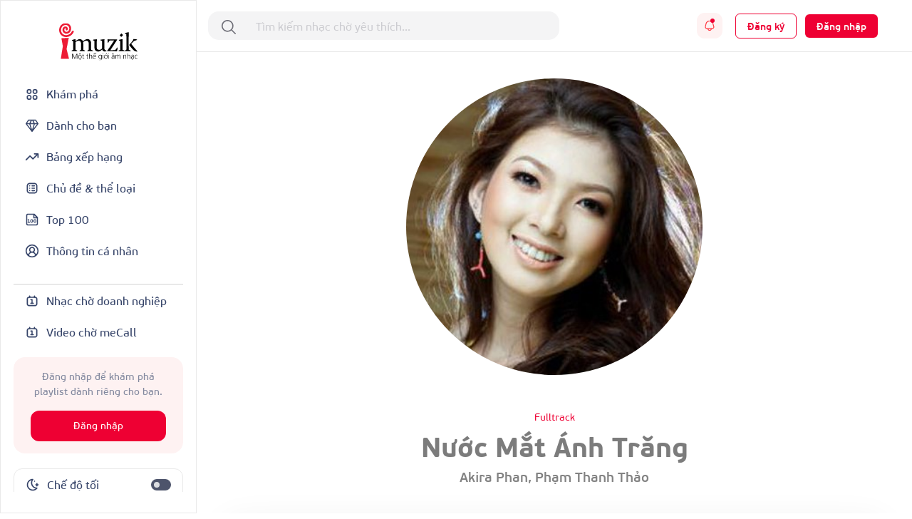

--- FILE ---
content_type: text/html; charset=UTF-8
request_url: https://imuzik.vn/bai-hat/nuoc-mat-anh-trang-V0RU9UZ9-V0RU9UZ9
body_size: 21523
content:
<!DOCTYPE html>
<html lang="vi">
<head>
    <meta charset="UTF-8">
    <meta http-equiv="X-UA-Compatible" content="IE=edge">
    <meta content='width=device-width, initial-scale=1.0, maximum-scale=1.0, user-scalable=0' name='viewport'/>
    <meta content="462996843754261" property="fb:app_id">
    <meta name="format-detection" content="telephone=no">

    <!-- Meta tags for social media -->
    
    <meta name="csrf-param" content="_csrf">
    <meta name="csrf-token" content="eXFhaXgtX3BNAiwnOXQnKTJAGC8TQC0hAAQ1ODRUJzE6JVMYM0poFg==">
    <title></title>
    <script>

    </script>
    <link href="/css/bootstrap.min.css" rel="stylesheet">
<link href="/css/swiper/swiper-bundle.min.css" rel="stylesheet">
<link href="/css/initialize.css" rel="stylesheet">
<link href="/css/imuzik.css?v=1.6" rel="stylesheet">
<link href="/css/jquery.mmenu.css" rel="stylesheet">
<link href="/css/jquery.jscrollpane.css" rel="stylesheet">
<link href="/css/owl.carousel.min.css" rel="stylesheet">
<link href="/css/font-awesome.css" rel="stylesheet">
<link href="/css/font-beausanspro.css" rel="stylesheet">
<link href="/css/font-sarabun.css" rel="stylesheet">
<link href="/css/jquery.datetimepicker.css" rel="stylesheet">
<link href="/css/jquery-confirm.min.css" rel="stylesheet">
<link href="/css/coder-update.css?v=1.11" rel="stylesheet">
<link href="/css/style.css" rel="stylesheet">
<link href="/css/footer-link-screen.css" rel="stylesheet">
<link href="/css/template/home/favorite-song.css" rel="stylesheet">
<link href="/css/template/home/top-music.css" rel="stylesheet">
<link href="/css/template/home/good-deal.css" rel="stylesheet">
<link href="/css/template/home/ranking.css" rel="stylesheet">
<link href="/css/template/home/sidebar.css" rel="stylesheet">
<link href="/css/template/home/recently-download.css" rel="stylesheet">
<link href="/css/template/home/header.css" rel="stylesheet">
<link href="/css/template/home/banner.css" rel="stylesheet">
<link href="/css/template/home/topic.css" rel="stylesheet">
<link href="/css/template/home/category-music.css" rel="stylesheet">
<link href="/css/template/home/can-you-like.css" rel="stylesheet">
<link href="/css/template/home/hot-song.css" rel="stylesheet">
<link href="/css/template/home/hashtag.css" rel="stylesheet">
<link href="/css/template/singer-detail.css" rel="stylesheet">
<link href="/css/template/account/favorite.css" rel="stylesheet">
<link href="/css/template/details/left-header.css" rel="stylesheet">
<link href="/css/template/details/list-songs.css" rel="stylesheet">
<link href="/css/template/details/modal.css" rel="stylesheet">
<link href="/css/template/list-other-topics.css" rel="stylesheet">
<link href="/css/template/list-other-categories.css" rel="stylesheet">
<link href="/css/template/category.css" rel="stylesheet">
<link href="/css/template/favourite-singers/favourite-singers.css" rel="stylesheet">
<link href="/css/template/top-100-songs/top-100-songs.css" rel="stylesheet">
<link href="/css/template/full-song.css" rel="stylesheet">
<link href="/css/template/list-may-like/list-may-like-left-header.css" rel="stylesheet">
<link href="/css/template/list-may-like/list-song.css" rel="stylesheet">
<link href="/css/template/topic-and-category.css" rel="stylesheet">
<link href="/css/template/hot-deal/hot-deal.css" rel="stylesheet">
<link href="/css/template/list-may-like/list-may-like.css" rel="stylesheet">
<link href="/css/template/rank/rank.css" rel="stylesheet">
<link href="/css/template/song-detail/song-detail.css" rel="stylesheet">
<link href="/css/template/topic/topic.css" rel="stylesheet">
<link href="/css/template/common-items/common-items.css" rel="stylesheet">
<link href="/css/template/profile/ring-tone-for-group.css" rel="stylesheet">
<link href="/css/template/profile/list-favourite-songs.css" rel="stylesheet">
<link href="/css/template/profile/packages.css" rel="stylesheet">
<link href="/css/template/profile/my-rbt.css" rel="stylesheet">    <!-- Global site tag (gtag.js) - Google Analytics -->
    <script async src="https://www.googletagmanager.com/gtag/js?id=UA-149136265-1"></script>
    <script>
        window.dataLayer = window.dataLayer || [];

        function gtag() {
            dataLayer.push(arguments);
        }

        gtag('js', new Date());

        gtag('config', 'UA-149136265-1');
    </script>
    <!-- Google Tag Manager -->
    <script>(function (w, d, s, l, i) {
            w[l] = w[l] || [];
            w[l].push({
                'gtm.start':
                    new Date().getTime(), event: 'gtm.js'
            });
            var f = d.getElementsByTagName(s)[0],
                j = d.createElement(s), dl = l != 'dataLayer' ? '&l=' + l : '';
            j.async = true;
            j.src =
                'https://www.googletagmanager.com/gtm.js?id=' + i + dl;
            f.parentNode.insertBefore(j, f);
        })(window, document, 'script', 'dataLayer', 'GTM-5JW8D9G');</script>
    <!-- End Google Tag Manager -->
</head>
<body>
<div id="fb-root"></div>
<input type="hidden" id="confirmSMS" value="true"/>
<!-- Popup confirm policy -->

<script>
    document.addEventListener("DOMContentLoaded", () => {
        document.querySelectorAll('[id^="checkBox"]').forEach(function (checkbox) {
            checkbox.addEventListener("change", function () {
                let idNum = this.id.replace("checkBox", "");
                let targetDiv = document.getElementById("stt-check" + idNum);

                if (targetDiv) {
                    targetDiv.style.display = this.checked ? "none" : "block";
                }
            });
        });
    })
</script><div class="modal fade modal-gift" id="modal-gift-rbt" tabindex="-1" aria-hidden="true">
    <div class="modal-dialog modal-dialog-centered modal-dialog-custom">
        <div class="modal-web-content w-100">
            <div class="modal-header">
                <div class="modal-title">Tặng nhạc chờ</div>
                <button type="button" class="btn-close" data-bs-dismiss="modal" aria-label="Close"></button>
            </div>
            <div class="modal-body">
                <input type="hidden" id="rbt_item_code" value="" />
                <input type="hidden" id="rbt_item_singer" value="" />
                <input type="hidden" id="rbt_item_cp" value="" />
                <input type="hidden" id="rbt_item_name" value="" />
                <input type="hidden" id="rbt_gift_fee" value="(Giá cước <strong>0-5,000đ/bài/30 ngày</strong>, gia hạn sau 30 ngày)." />
                <input type="tel" style="margin-top: 25px;" autofocus class="form-control modal-gift-input" maxlength="15"
                       pattern="\+?[0-9]{10,15}" id="present-number-phone"
                    placeholder="Nhập số điện thoại"
                    >
                <span id="text-error"></span>
            </div>
            <div class="modal-footer d-flex justify-content-center" style="border-top:none;">
                <button type="button" style="width: 48%;" class="modal-cancel-button" data-bs-dismiss="modal">
                    Bỏ qua
                </button>
                <button type="button" style="width: 48%;" class="modal-sucess-button" onclick="presentOneRbt()">Tặng
                </button>
            </div>
        </div>
    </div>
</div>
<div class="modal fade modal-share" style="opacity: 1;" id="modal-share-social" tabindex="-1" aria-hidden="true">
    <div class="modal-dialog  modal-dialog-centered modal-dialog-custom">
        <div class="modal-web-content w-100">
            <div class="modal-header">
                <div class="modal-title">Chia sẻ</div>
                <button type="button" class="btn-close" data-bs-dismiss="modal" aria-label="Close"></button>
            </div>
            <div class="modal-body">
                <div id="list-social-share" class="share-options d-flex justify-content-between align-items-center">
                </div>
                <div class="copy-link">
                    <p class="copy-title">Copy link:</p>
                    <div class="wrap-link-input d-flex justify-content-between align-items-center">
                        <input class="input-link" id="modal-music-link" type="text" readonly>
                        <button class="copy-btn" id="copyBtn" title="Copy">Copy link</button>
                    </div>
                </div>
            </div>
        </div>
    </div>
</div>
<div class="wrap-content">
                <div class="iz-container-swapper">
    <div class="iz-sidebar-swapper">
        
<aside class="sidebar" style="margin-bottom:90px ">
    <a href="/" class="d-flex justify-content-center pb-4">
        <img alt="Brand" src="/images/logo-black.svg" height="55" width="110" class="light-theme">
        <img alt="Brand" src="/images/logo-white.svg" height="55" width="110" class="dark-theme">
    </a>
    <div class="d-flex flex-column gap-2 sidebar-container">
        <div class="sidebar-menu">
            <a href="/" class="
                 grid-wrapper align-items-center sidebar-menu-feature sidebar-selected " style="padding: 12px 16px; gap: 10px">
                <svg width="20" height="21" viewBox="0 0 20 21" fill="none" xmlns="http://www.w3.org/2000/svg">
<path fill-rule="evenodd" clip-rule="evenodd" d="M14.1933 3H14.14C13.7745 2.99999 13.4591 2.99998 13.198 3.01779C12.9232 3.03655 12.6482 3.0778 12.3766 3.1903C11.7641 3.44404 11.2774 3.93072 11.0236 4.54329C10.9111 4.8149 10.8699 5.08983 10.8511 5.36468C10.8333 5.62572 10.8333 5.94112 10.8333 6.30664V6.35999C10.8333 6.72551 10.8333 7.04095 10.8511 7.30199C10.8699 7.57684 10.9111 7.85177 11.0236 8.12338C11.2774 8.73595 11.7641 9.22263 12.3766 9.47637C12.6482 9.58887 12.9232 9.63012 13.198 9.64888C13.4591 9.66669 13.7744 9.66668 14.14 9.66667H14.1933C14.5588 9.66668 14.8743 9.66669 15.1353 9.64888C15.4102 9.63012 15.6851 9.58887 15.9567 9.47637C16.5693 9.22263 17.056 8.73595 17.3097 8.12338C17.4222 7.85177 17.4635 7.57684 17.4822 7.30199C17.5 7.04094 17.5 6.72553 17.5 6.35999V6.30668C17.5 5.94114 17.5 5.62573 17.4822 5.36468C17.4635 5.08983 17.4222 4.8149 17.3097 4.54329C17.056 3.93072 16.5693 3.44404 15.9567 3.1903C15.6851 3.0778 15.4102 3.03655 15.1353 3.01779C14.8743 2.99998 14.5588 2.99999 14.1933 3ZM13.0144 4.7301C13.0491 4.71574 13.1215 4.69356 13.3115 4.68059C13.509 4.66712 13.767 4.66667 14.1667 4.66667C14.5664 4.66667 14.8244 4.66712 15.0219 4.68059C15.2119 4.69356 15.2842 4.71574 15.3189 4.7301C15.5231 4.81468 15.6853 4.97691 15.7699 5.1811C15.7843 5.21578 15.8064 5.28814 15.8194 5.47813C15.8329 5.67562 15.8333 5.93365 15.8333 6.33333C15.8333 6.73302 15.8329 6.99105 15.8194 7.18853C15.8064 7.37853 15.7843 7.45089 15.7699 7.48557C15.6853 7.68976 15.5231 7.85199 15.3189 7.93657C15.2842 7.95093 15.2119 7.97311 15.0219 7.98608C14.8244 7.99955 14.5664 8 14.1667 8C13.767 8 13.509 7.99955 13.3115 7.98608C13.1215 7.97311 13.0491 7.95093 13.0144 7.93657C12.8102 7.85199 12.648 7.68976 12.5634 7.48557C12.5491 7.45089 12.5269 7.37853 12.5139 7.18853C12.5005 6.99105 12.5 6.73302 12.5 6.33333C12.5 5.93365 12.5005 5.67562 12.5139 5.47813C12.5269 5.28814 12.5491 5.21578 12.5634 5.1811C12.648 4.97691 12.8102 4.81468 13.0144 4.7301Z" fill="currentColor"/>
<path fill-rule="evenodd" clip-rule="evenodd" d="M5.80668 11.3333H5.85999C6.22551 11.3333 6.54095 11.3333 6.80199 11.3511C7.07684 11.3699 7.35177 11.4111 7.62338 11.5236C8.23595 11.7774 8.72263 12.2641 8.97637 12.8766C9.08887 13.1482 9.13012 13.4232 9.14888 13.698C9.16669 13.9591 9.16668 14.2744 9.16667 14.64V14.6933C9.16668 15.0588 9.16669 15.3743 9.14888 15.6353C9.13012 15.9102 9.08887 16.1851 8.97637 16.4567C8.72263 17.0693 8.23595 17.556 7.62338 17.8097C7.35177 17.9222 7.07684 17.9635 6.80199 17.9822C6.54094 18 6.22553 18 5.85999 18H5.80668C5.44114 18 5.12573 18 4.86468 17.9822C4.58983 17.9635 4.3149 17.9222 4.04329 17.8097C3.43072 17.556 2.94404 17.0693 2.6903 16.4567C2.5778 16.1851 2.53655 15.9102 2.51779 15.6353C2.49998 15.3743 2.49999 15.0589 2.5 14.6934V14.64C2.49999 14.2745 2.49998 13.9591 2.51779 13.698C2.53655 13.4232 2.5778 13.1482 2.6903 12.8766C2.94404 12.2641 3.43072 11.7774 4.04329 11.5236C4.3149 11.4111 4.58983 11.3699 4.86468 11.3511C5.12572 11.3333 5.44116 11.3333 5.80668 11.3333ZM4.97813 13.0139C4.78814 13.0269 4.71578 13.0491 4.6811 13.0634C4.47691 13.148 4.31468 13.3102 4.2301 13.5144C4.21574 13.5491 4.19356 13.6215 4.18059 13.8115C4.16712 14.009 4.16667 14.267 4.16667 14.6667C4.16667 15.0664 4.16712 15.3244 4.18059 15.5219C4.19356 15.7119 4.21574 15.7842 4.2301 15.8189C4.31468 16.0231 4.47691 16.1853 4.6811 16.2699C4.71578 16.2843 4.78814 16.3064 4.97813 16.3194C5.17562 16.3329 5.43365 16.3333 5.83333 16.3333C6.23302 16.3333 6.49105 16.3329 6.68853 16.3194C6.87853 16.3064 6.95089 16.2843 6.98557 16.2699C7.18976 16.1853 7.35199 16.0231 7.43657 15.8189C7.45093 15.7842 7.47311 15.7119 7.48608 15.5219C7.49955 15.3244 7.5 15.0664 7.5 14.6667C7.5 14.267 7.49955 14.009 7.48608 13.8115C7.47311 13.6215 7.45093 13.5491 7.43657 13.5144C7.35199 13.3102 7.18976 13.148 6.98557 13.0634C6.95089 13.0491 6.87853 13.0269 6.68853 13.0139C6.49105 13.0005 6.23302 13 5.83333 13C5.43365 13 5.17562 13.0005 4.97813 13.0139Z" fill="currentColor"/>
<path fill-rule="evenodd" clip-rule="evenodd" d="M14.14 11.3333H14.1933C14.5588 11.3333 14.8743 11.3333 15.1353 11.3511C15.4102 11.3699 15.6851 11.4111 15.9567 11.5236C16.5693 11.7774 17.056 12.2641 17.3097 12.8766C17.4222 13.1482 17.4635 13.4232 17.4822 13.698C17.5 13.9591 17.5 14.2745 17.5 14.64V14.6933C17.5 15.0589 17.5 15.3743 17.4822 15.6353C17.4635 15.9102 17.4222 16.1851 17.3097 16.4567C17.056 17.0693 16.5693 17.556 15.9567 17.8097C15.6851 17.9222 15.4102 17.9635 15.1353 17.9822C14.8743 18 14.5589 18 14.1933 18H14.14C13.7745 18 13.4591 18 13.198 17.9822C12.9232 17.9635 12.6482 17.9222 12.3766 17.8097C11.7641 17.556 11.2774 17.0693 11.0236 16.4567C10.9111 16.1851 10.8699 15.9102 10.8511 15.6353C10.8333 15.3743 10.8333 15.0589 10.8333 14.6934V14.64C10.8333 14.2745 10.8333 13.9591 10.8511 13.698C10.8699 13.4232 10.9111 13.1482 11.0236 12.8766C11.2774 12.2641 11.7641 11.7774 12.3766 11.5236C12.6482 11.4111 12.9232 11.3699 13.198 11.3511C13.4591 11.3333 13.7745 11.3333 14.14 11.3333ZM13.3115 13.0139C13.1215 13.0269 13.0491 13.0491 13.0144 13.0634C12.8102 13.148 12.648 13.3102 12.5634 13.5144C12.5491 13.5491 12.5269 13.6215 12.5139 13.8115C12.5005 14.009 12.5 14.267 12.5 14.6667C12.5 15.0664 12.5005 15.3244 12.5139 15.5219C12.5269 15.7119 12.5491 15.7842 12.5634 15.8189C12.648 16.0231 12.8102 16.1853 13.0144 16.2699C13.0491 16.2843 13.1215 16.3064 13.3115 16.3194C13.509 16.3329 13.767 16.3333 14.1667 16.3333C14.5664 16.3333 14.8244 16.3329 15.0219 16.3194C15.2119 16.3064 15.2842 16.2843 15.3189 16.2699C15.5231 16.1853 15.6853 16.0231 15.7699 15.8189C15.7843 15.7842 15.8064 15.7119 15.8194 15.5219C15.8329 15.3244 15.8333 15.0664 15.8333 14.6667C15.8333 14.267 15.8329 14.009 15.8194 13.8115C15.8064 13.6215 15.7843 13.5491 15.7699 13.5144C15.6853 13.3102 15.5231 13.148 15.3189 13.0634C15.2842 13.0491 15.2119 13.0269 15.0219 13.0139C14.8244 13.0005 14.5664 13 14.1667 13C13.767 13 13.509 13.0005 13.3115 13.0139Z" fill="currentColor"/>
<path fill-rule="evenodd" clip-rule="evenodd" d="M5.80668 3H5.85999C6.22553 2.99999 6.54094 2.99998 6.80199 3.01779C7.07684 3.03655 7.35177 3.0778 7.62338 3.1903C8.23595 3.44404 8.72263 3.93072 8.97637 4.54329C9.08887 4.8149 9.13012 5.08982 9.14888 5.36468C9.16669 5.62573 9.16668 5.94114 9.16667 6.30668V6.35999C9.16668 6.72553 9.16669 7.04094 9.14888 7.30199C9.13012 7.57684 9.08887 7.85177 8.97637 8.12338C8.72263 8.73595 8.23595 9.22263 7.62338 9.47637C7.35177 9.58887 7.07684 9.63012 6.80199 9.64888C6.54094 9.66669 6.22553 9.66668 5.85999 9.66667H5.80668C5.44114 9.66668 5.12573 9.66669 4.86468 9.64888C4.58982 9.63012 4.3149 9.58887 4.04329 9.47637C3.43072 9.22263 2.94404 8.73595 2.6903 8.12338C2.5778 7.85177 2.53655 7.57684 2.51779 7.30199C2.49998 7.04094 2.49999 6.72553 2.5 6.35999V6.30668C2.49999 5.94114 2.49998 5.62573 2.51779 5.36468C2.53655 5.08982 2.5778 4.8149 2.6903 4.54329C2.94404 3.93072 3.43072 3.44404 4.04329 3.1903C4.3149 3.0778 4.58982 3.03655 4.86468 3.01779C5.12573 2.99998 5.44114 2.99999 5.80668 3ZM4.97813 4.68059C4.78814 4.69356 4.71578 4.71574 4.6811 4.7301C4.47691 4.81468 4.31468 4.97691 4.2301 5.1811C4.21574 5.21578 4.19356 5.28814 4.18059 5.47813C4.16712 5.67562 4.16667 5.93365 4.16667 6.33333C4.16667 6.73302 4.16712 6.99105 4.18059 7.18853C4.19356 7.37853 4.21574 7.45089 4.2301 7.48557C4.31468 7.68976 4.47691 7.85199 4.6811 7.93657C4.71578 7.95093 4.78814 7.97311 4.97813 7.98608C5.17562 7.99955 5.43365 8 5.83333 8C6.23302 8 6.49105 7.99955 6.68853 7.98608C6.87853 7.97311 6.95089 7.95093 6.98557 7.93657C7.18976 7.85199 7.35199 7.68976 7.43657 7.48557C7.45093 7.45089 7.47311 7.37853 7.48608 7.18853C7.49955 6.99105 7.5 6.73302 7.5 6.33333C7.5 5.93365 7.49955 5.67562 7.48608 5.47813C7.47311 5.28814 7.45093 5.21578 7.43657 5.1811C7.35199 4.97691 7.18976 4.81468 6.98557 4.7301C6.95089 4.71574 6.87853 4.69356 6.68853 4.68059C6.49105 4.66712 6.23302 4.66667 5.83333 4.66667C5.43365 4.66667 5.17562 4.66712 4.97813 4.68059Z" fill="currentColor"/>
</svg>
                <span>Khám phá</span>
            </a>

            <a href="/danh-cho-ban" class="
             grid-wrapper align-items-center sidebar-menu-feature sidebar-selected" style="padding: 12px 16px; gap: 10px">
                <svg width="20" height="19" viewBox="0 0 20 19" fill="none" xmlns="http://www.w3.org/2000/svg">
<path d="M18.3327 6.5L14.9993 1.5H4.99935L1.66602 6.5M18.3327 6.5L9.99935 17.3333M18.3327 6.5H1.66602M9.99935 17.3333L1.66602 6.5M9.99935 17.3333L6.66602 6.5L9.16602 1.5M9.99935 17.3333L13.3327 6.5L10.8327 1.5" stroke="currentColor" stroke-width="1.4" stroke-linecap="round" stroke-linejoin="round"/>
</svg>
                <span>Dành cho bạn</span>
            </a>

            <a href="/bang-xep-hang" class=" grid-wrapper align-items-center sidebar-menu-feature sidebar-selected" style="padding: 12px 16px; gap: 10px">
                <svg width="20" height="20" viewBox="0 0 20 20" fill="none" xmlns="http://www.w3.org/2000/svg">
<path d="M18.3337 5.83301L11.2503 12.9163L7.08366 8.74967L1.66699 14.1663M18.3337 5.83301H13.3337M18.3337 5.83301V10.833" stroke="currentColor" stroke-width="1.66667" stroke-linecap="round" stroke-linejoin="round"/>
</svg>
                <span>Bảng xếp hạng</span>
            </a>
            <a href="/chu-de-va-the-loai" class=" grid-wrapper align-items-center sidebar-menu-feature sidebar-selected" style="padding: 12px 16px; gap: 10px">
                <svg width="20" height="20" viewBox="0 0 20 20" fill="none" xmlns="http://www.w3.org/2000/svg">
<path fill-rule="evenodd" clip-rule="evenodd" d="M9.16634 6.66634C9.16634 6.2061 9.53944 5.83301 9.99967 5.83301H13.333C13.7932 5.83301 14.1663 6.2061 14.1663 6.66634C14.1663 7.12658 13.7932 7.49967 13.333 7.49967H9.99967C9.53944 7.49967 9.16634 7.12658 9.16634 6.66634ZM9.99967 9.16634C9.53944 9.16634 9.16634 9.53944 9.16634 9.99967C9.16634 10.4599 9.53944 10.833 9.99967 10.833H13.333C13.7932 10.833 14.1663 10.4599 14.1663 9.99967C14.1663 9.53944 13.7932 9.16634 13.333 9.16634H9.99967ZM9.99967 12.4997C9.53944 12.4997 9.16634 12.8728 9.16634 13.333C9.16634 13.7932 9.53944 14.1663 9.99967 14.1663H13.333C13.7932 14.1663 14.1663 13.7932 14.1663 13.333C14.1663 12.8728 13.7932 12.4997 13.333 12.4997H9.99967ZM6.66634 14.1663C7.12658 14.1663 7.49967 13.7932 7.49967 13.333C7.49967 12.8728 7.12658 12.4997 6.66634 12.4997C6.2061 12.4997 5.83301 12.8728 5.83301 13.333C5.83301 13.7932 6.2061 14.1663 6.66634 14.1663ZM7.49967 9.99967C7.49967 10.4599 7.12658 10.833 6.66634 10.833C6.2061 10.833 5.83301 10.4599 5.83301 9.99967C5.83301 9.53944 6.2061 9.16634 6.66634 9.16634C7.12658 9.16634 7.49967 9.53944 7.49967 9.99967ZM6.66634 7.49967C7.12658 7.49967 7.49967 7.12658 7.49967 6.66634C7.49967 6.2061 7.12658 5.83301 6.66634 5.83301C6.2061 5.83301 5.83301 6.2061 5.83301 6.66634C5.83301 7.12658 6.2061 7.49967 6.66634 7.49967Z" fill="currentColor"/>
<path fill-rule="evenodd" clip-rule="evenodd" d="M8.63099 2.5H11.369C12.2722 2.49999 13.0006 2.49999 13.5905 2.54818C14.1979 2.59781 14.7314 2.70265 15.225 2.95414C16.009 3.35361 16.6464 3.99103 17.0459 4.77504C17.2973 5.26862 17.4022 5.80211 17.4518 6.40948C17.5 6.99938 17.5 7.72783 17.5 8.63097V11.369C17.5 12.2722 17.5 13.0006 17.4518 13.5905C17.4022 14.1979 17.2973 14.7314 17.0459 15.225C16.6464 16.009 16.009 16.6464 15.225 17.0459C14.7314 17.2973 14.1979 17.4022 13.5905 17.4518C13.0006 17.5 12.2722 17.5 11.369 17.5H8.63097C7.72783 17.5 6.99937 17.5 6.40948 17.4518C5.80211 17.4022 5.26862 17.2973 4.77504 17.0459C3.99103 16.6464 3.35361 16.009 2.95414 15.225C2.70265 14.7314 2.59781 14.1979 2.54818 13.5905C2.49999 13.0006 2.49999 12.2722 2.5 11.369V8.63099C2.49999 7.72784 2.49999 6.99938 2.54818 6.40948C2.59781 5.80211 2.70265 5.26862 2.95414 4.77504C3.35361 3.99103 3.99103 3.35361 4.77504 2.95414C5.26862 2.70265 5.80211 2.59781 6.40948 2.54818C6.99938 2.49999 7.72784 2.49999 8.63099 2.5ZM6.5452 4.20931C6.04089 4.25052 5.75115 4.32733 5.53169 4.43915C5.06129 4.67883 4.67883 5.06129 4.43915 5.53169C4.32733 5.75115 4.25052 6.04089 4.20931 6.5452C4.16732 7.05924 4.16667 7.7195 4.16667 8.66667V11.3333C4.16667 12.2805 4.16732 12.9408 4.20931 13.4548C4.25052 13.9591 4.32733 14.2488 4.43915 14.4683C4.67883 14.9387 5.06129 15.3212 5.53169 15.5609C5.75115 15.6727 6.04089 15.7495 6.5452 15.7907C7.05924 15.8327 7.7195 15.8333 8.66667 15.8333H11.3333C12.2805 15.8333 12.9408 15.8327 13.4548 15.7907C13.9591 15.7495 14.2488 15.6727 14.4683 15.5609C14.9387 15.3212 15.3212 14.9387 15.5609 14.4683C15.6727 14.2488 15.7495 13.9591 15.7907 13.4548C15.8327 12.9408 15.8333 12.2805 15.8333 11.3333V8.66667C15.8333 7.7195 15.8327 7.05924 15.7907 6.5452C15.7495 6.04089 15.6727 5.75115 15.5609 5.53169C15.3212 5.06129 14.9387 4.67883 14.4683 4.43915C14.2488 4.32733 13.9591 4.25052 13.4548 4.20931C12.9408 4.16732 12.2805 4.16667 11.3333 4.16667H8.66667C7.7195 4.16667 7.05924 4.16732 6.5452 4.20931Z" fill="currentColor"/>
</svg>
                <span>Chủ đề & thể loại</span>
            </a>
            <a href="/top-100" class=" grid-wrapper align-items-center sidebar-menu-feature sidebar-selected" style="padding: 12px 16px; gap: 10px">
                <svg width="20" height="20" viewBox="0 0 20 20" fill="none" xmlns="http://www.w3.org/2000/svg">
<path d="M4.16797 13.913H6.77666M4.16797 10H5.47232V13.913M9.38536 10C10.1057 10 10.6897 10.584 10.6897 11.3043V12.6087C10.6897 13.3291 10.1057 13.913 9.38536 13.913C8.66499 13.913 8.08101 13.3291 8.08101 12.6087V11.3043C8.08101 10.584 8.66499 10 9.38536 10ZM13.9506 10C14.6709 10 15.2549 10.584 15.2549 11.3043V12.6087C15.2549 13.3291 14.6709 13.913 13.9506 13.913C13.2302 13.913 12.6462 13.3291 12.6462 12.6087V11.3043C12.6462 10.584 13.2302 10 13.9506 10Z" stroke="currentColor" stroke-width="1.08333" stroke-linecap="round" stroke-linejoin="round"/>
<path d="M12.5 2.5V7.5H17.5M12.9167 2.5H4.16667C3.72464 2.5 3.30072 2.67559 2.98816 2.98816C2.67559 3.30072 2.5 3.72464 2.5 4.16667V15.8333C2.5 16.75 3.25 17.5 4.16667 17.5H15.8333C16.2754 17.5 16.6993 17.3244 17.0118 17.0118C17.3244 16.6993 17.5 16.2754 17.5 15.8333V7.08333L12.9167 2.5Z" stroke="currentColor" stroke-width="1.66667" stroke-linecap="round" stroke-linejoin="round"/>
</svg>
                <span>Top 100</span>
            </a>
            <a href="/thong-tin-ca-nhan?tab=info" class=" grid-wrapper align-items-center sidebar-menu-feature sidebar-selected" style="padding: 12px 16px; gap: 10px">
                <svg width="20" height="20" viewBox="0 0 20 20" fill="none" xmlns="http://www.w3.org/2000/svg">
<g clip-path="url(#clip0_1102_14159)">
<path d="M15.0003 16.667C15.0003 15.3409 14.4735 14.0691 13.5359 13.1315C12.5982 12.1938 11.3264 11.667 10.0003 11.667M10.0003 11.667C8.67424 11.667 7.40247 12.1938 6.46479 13.1315C5.52711 14.0691 5.00033 15.3409 5.00033 16.667M10.0003 11.667C11.8413 11.667 13.3337 10.1746 13.3337 8.33366C13.3337 6.49271 11.8413 5.00033 10.0003 5.00033C8.15938 5.00033 6.66699 6.49271 6.66699 8.33366C6.66699 10.1746 8.15938 11.667 10.0003 11.667ZM18.3337 10.0003C18.3337 14.6027 14.6027 18.3337 10.0003 18.3337C5.39795 18.3337 1.66699 14.6027 1.66699 10.0003C1.66699 5.39795 5.39795 1.66699 10.0003 1.66699C14.6027 1.66699 18.3337 5.39795 18.3337 10.0003Z" stroke="currentColor" stroke-width="1.66667" stroke-linecap="round" stroke-linejoin="round"/>
</g>
<defs>
<clipPath id="clip0_1102_14159">
<rect width="20" height="20" fill="white"/>
</clipPath>
</defs>
</svg>
                <span>Thông tin cá nhân</span>
            </a>
        </div>
        <div class="sidebar-menu flex-grow-1">
            <div class="sidebar-line mt-4"></div>
            <a href="http://doanhnghiep.imuzik.vn/" class="grid-wrapper align-items-center sidebar-menu-feature sidebar-selected" style="padding: 12px 16px; gap: 10px">
                <svg width="20" height="20" viewBox="0 0 20 20" fill="none" xmlns="http://www.w3.org/2000/svg">
<path fill-rule="evenodd" clip-rule="evenodd" d="M7.29892 4.16699H12.7011C13.3719 4.16698 13.9255 4.16697 14.3765 4.20382C14.8449 4.24209 15.2755 4.32423 15.68 4.5303C16.3072 4.84988 16.8171 5.35982 17.1367 5.98702C17.3428 6.39147 17.4249 6.82206 17.4632 7.29047C17.5 7.74146 17.5 8.29509 17.5 8.96589V12.7014C17.5 13.3722 17.5 13.9259 17.4632 14.3768C17.4249 14.8453 17.3428 15.2758 17.1367 15.6803C16.8171 16.3075 16.3072 16.8174 15.68 17.137C15.2755 17.3431 14.8449 17.4252 14.3765 17.4635C13.9255 17.5003 13.3719 17.5003 12.7011 17.5003H7.29894C6.62812 17.5003 6.07448 17.5003 5.62348 17.4635C5.15506 17.4252 4.72448 17.3431 4.32003 17.137C3.69283 16.8174 3.18289 16.3075 2.86331 15.6803C2.65724 15.2758 2.5751 14.8453 2.53683 14.3768C2.49998 13.9259 2.49999 13.3722 2.5 12.7014V8.96591C2.49999 8.2951 2.49998 7.74147 2.53683 7.29047C2.5751 6.82206 2.65724 6.39147 2.86331 5.98702C3.18289 5.35982 3.69283 4.84988 4.32003 4.5303C4.72448 4.32423 5.15506 4.24209 5.62348 4.20382C6.07448 4.16697 6.62811 4.16698 7.29892 4.16699ZM5.7592 5.86495C5.39385 5.8948 5.20702 5.94891 5.07668 6.01532C4.76308 6.1751 4.50811 6.43007 4.34832 6.74368C4.28191 6.87401 4.22781 7.06085 4.19796 7.42619C4.16732 7.80127 4.16667 8.28651 4.16667 9.00033V12.667C4.16667 13.3808 4.16732 13.8661 4.19796 14.2411C4.22781 14.6065 4.28191 14.7933 4.34832 14.9236C4.50811 15.2372 4.76308 15.4922 5.07668 15.652C5.20702 15.7184 5.39385 15.7725 5.7592 15.8024C6.13427 15.833 6.61952 15.8337 7.33333 15.8337H12.6667C13.3805 15.8337 13.8657 15.833 14.2408 15.8024C14.6061 15.7725 14.793 15.7184 14.9233 15.652C15.2369 15.4922 15.4919 15.2372 15.6517 14.9236C15.7181 14.7933 15.7722 14.6065 15.802 14.2411C15.8327 13.8661 15.8333 13.3808 15.8333 12.667V9.00033C15.8333 8.28651 15.8327 7.80127 15.802 7.42619C15.7722 7.06085 15.7181 6.87401 15.6517 6.74368C15.4919 6.43007 15.2369 6.1751 14.9233 6.01532C14.793 5.94891 14.6061 5.8948 14.2408 5.86495C13.8657 5.83431 13.3805 5.83366 12.6667 5.83366H7.33333C6.61952 5.83366 6.13427 5.83431 5.7592 5.86495Z" fill="currentColor"/>
<path d="M7.49967 3.33333C7.49967 2.8731 7.12658 2.5 6.66634 2.5C6.2061 2.5 5.83301 2.8731 5.83301 3.33333V5C5.83301 5.46024 6.2061 5.83333 6.66634 5.83333C7.12658 5.83333 7.49967 5.46024 7.49967 5V3.33333Z" fill="currentColor"/>
<path d="M14.1663 3.33333C14.1663 2.8731 13.7932 2.5 13.333 2.5C12.8728 2.5 12.4997 2.8731 12.4997 3.33333V5C12.4997 5.46024 12.8728 5.83333 13.333 5.83333C13.7932 5.83333 14.1663 5.46024 14.1663 5V3.33333Z" fill="currentColor"/>
<path d="M8.33333 7.5C7.8731 7.5 7.5 7.8731 7.5 8.33333C7.5 8.79357 7.8731 9.16667 8.33333 9.16667H9.16667V12.5H8.33333C7.8731 12.5 7.5 12.8731 7.5 13.3333C7.5 13.7936 7.8731 14.1667 8.33333 14.1667H11.6667C12.1269 14.1667 12.5 13.7936 12.5 13.3333C12.5 12.8731 12.1269 12.5 11.6667 12.5H10.8333V8.33333C10.8333 7.8731 10.4602 7.5 10 7.5H8.33333Z" fill="currentColor"/>
</svg>
                <div>Nhạc chờ doanh nghiệp</div>
            </a>
            <a href="https://mecall.vn/landing" class="grid-wrapper align-items-center sidebar-menu-feature sidebar-selected" style="padding: 12px 16px; gap: 10px">
                <svg width="20" height="20" viewBox="0 0 20 20" fill="none" xmlns="http://www.w3.org/2000/svg">
<path fill-rule="evenodd" clip-rule="evenodd" d="M7.29892 4.16699H12.7011C13.3719 4.16698 13.9255 4.16697 14.3765 4.20382C14.8449 4.24209 15.2755 4.32423 15.68 4.5303C16.3072 4.84988 16.8171 5.35982 17.1367 5.98702C17.3428 6.39147 17.4249 6.82206 17.4632 7.29047C17.5 7.74146 17.5 8.29509 17.5 8.96589V12.7014C17.5 13.3722 17.5 13.9259 17.4632 14.3768C17.4249 14.8453 17.3428 15.2758 17.1367 15.6803C16.8171 16.3075 16.3072 16.8174 15.68 17.137C15.2755 17.3431 14.8449 17.4252 14.3765 17.4635C13.9255 17.5003 13.3719 17.5003 12.7011 17.5003H7.29894C6.62812 17.5003 6.07448 17.5003 5.62348 17.4635C5.15506 17.4252 4.72448 17.3431 4.32003 17.137C3.69283 16.8174 3.18289 16.3075 2.86331 15.6803C2.65724 15.2758 2.5751 14.8453 2.53683 14.3768C2.49998 13.9259 2.49999 13.3722 2.5 12.7014V8.96591C2.49999 8.2951 2.49998 7.74147 2.53683 7.29047C2.5751 6.82206 2.65724 6.39147 2.86331 5.98702C3.18289 5.35982 3.69283 4.84988 4.32003 4.5303C4.72448 4.32423 5.15506 4.24209 5.62348 4.20382C6.07448 4.16697 6.62811 4.16698 7.29892 4.16699ZM5.7592 5.86495C5.39385 5.8948 5.20702 5.94891 5.07668 6.01532C4.76308 6.1751 4.50811 6.43007 4.34832 6.74368C4.28191 6.87401 4.22781 7.06085 4.19796 7.42619C4.16732 7.80127 4.16667 8.28651 4.16667 9.00033V12.667C4.16667 13.3808 4.16732 13.8661 4.19796 14.2411C4.22781 14.6065 4.28191 14.7933 4.34832 14.9236C4.50811 15.2372 4.76308 15.4922 5.07668 15.652C5.20702 15.7184 5.39385 15.7725 5.7592 15.8024C6.13427 15.833 6.61952 15.8337 7.33333 15.8337H12.6667C13.3805 15.8337 13.8657 15.833 14.2408 15.8024C14.6061 15.7725 14.793 15.7184 14.9233 15.652C15.2369 15.4922 15.4919 15.2372 15.6517 14.9236C15.7181 14.7933 15.7722 14.6065 15.802 14.2411C15.8327 13.8661 15.8333 13.3808 15.8333 12.667V9.00033C15.8333 8.28651 15.8327 7.80127 15.802 7.42619C15.7722 7.06085 15.7181 6.87401 15.6517 6.74368C15.4919 6.43007 15.2369 6.1751 14.9233 6.01532C14.793 5.94891 14.6061 5.8948 14.2408 5.86495C13.8657 5.83431 13.3805 5.83366 12.6667 5.83366H7.33333C6.61952 5.83366 6.13427 5.83431 5.7592 5.86495Z" fill="currentColor"/>
<path d="M7.49967 3.33333C7.49967 2.8731 7.12658 2.5 6.66634 2.5C6.2061 2.5 5.83301 2.8731 5.83301 3.33333V5C5.83301 5.46024 6.2061 5.83333 6.66634 5.83333C7.12658 5.83333 7.49967 5.46024 7.49967 5V3.33333Z" fill="currentColor"/>
<path d="M14.1663 3.33333C14.1663 2.8731 13.7932 2.5 13.333 2.5C12.8728 2.5 12.4997 2.8731 12.4997 3.33333V5C12.4997 5.46024 12.8728 5.83333 13.333 5.83333C13.7932 5.83333 14.1663 5.46024 14.1663 5V3.33333Z" fill="currentColor"/>
<path d="M8.33333 7.5C7.8731 7.5 7.5 7.8731 7.5 8.33333C7.5 8.79357 7.8731 9.16667 8.33333 9.16667H9.16667V12.5H8.33333C7.8731 12.5 7.5 12.8731 7.5 13.3333C7.5 13.7936 7.8731 14.1667 8.33333 14.1667H11.6667C12.1269 14.1667 12.5 13.7936 12.5 13.3333C12.5 12.8731 12.1269 12.5 11.6667 12.5H10.8333V8.33333C10.8333 7.8731 10.4602 7.5 10 7.5H8.33333Z" fill="currentColor"/>
</svg>
                Video chờ meCall
            </a>
                            <div class="sidebar-login d-flex flex-column align-items-center text-center rounded-4">
                    <span>Đăng nhập để khám phá playlist dành riêng cho bạn.</span>
                    <button type="button" data-bs-target="#loginModal" data-bs-toggle="modal" data-bs-backdrop="static" class="btn mt-3">Đăng nhập
                    </button>
                </div>
                        <div class="grid-wrapper-full-auto align-items-center justify-content-between sidebar-bottom-text dark-mode-field">
                <div class="grid-wrapper-full-auto align-items-center sidebar-menu-feature" style="gap: 10px;">
                    <svg width="20" height="20" viewBox="0 0 20 20" fill="none" xmlns="http://www.w3.org/2000/svg">
<path fill-rule="evenodd" clip-rule="evenodd" d="M8.3544 3.53741C5.46851 4.27024 3.33366 6.88548 3.33366 9.99935C3.33366 13.6812 6.31843 16.666 10.0003 16.666C11.4947 16.666 12.874 16.1748 13.9861 15.3439C10.2729 14.5034 7.50033 11.1836 7.50033 7.21611C7.50033 5.89623 7.80764 4.64712 8.3544 3.53741ZM1.66699 9.99935C1.66699 5.39698 5.39795 1.66602 10.0003 1.66602L10.0024 1.66602C10.3236 1.66609 10.6162 1.85077 10.7544 2.1407C10.8926 2.43063 10.8519 2.7742 10.6498 3.02381C9.72212 4.1693 9.16699 5.62674 9.16699 7.21611C9.16699 10.8975 12.1509 13.8819 15.832 13.8828C16.1532 13.8829 16.4458 14.0675 16.584 14.3575C16.7222 14.6474 16.6815 14.991 16.4794 15.2406C14.953 17.1254 12.6173 18.3327 10.0003 18.3327C5.39795 18.3327 1.66699 14.6017 1.66699 9.99935Z" fill="currentColor"/>
<path d="M12.5003 5.83268C12.9606 5.83268 13.3337 5.45959 13.3337 4.99935C13.3337 4.53911 12.9606 4.16602 12.5003 4.16602C12.0401 4.16602 11.667 4.53911 11.667 4.99935C11.667 5.45959 12.0401 5.83268 12.5003 5.83268Z" fill="currentColor"/>
<path d="M16.667 11.666C16.667 12.1263 16.2939 12.4993 15.8337 12.4993C15.3734 12.4993 15.0003 12.1263 15.0003 11.666V10.8327H14.167C13.7068 10.8327 13.3337 10.4596 13.3337 9.99935C13.3337 9.53911 13.7068 9.16602 14.167 9.16602H15.0003V8.33268C15.0003 7.87244 15.3734 7.49935 15.8337 7.49935C16.2939 7.49935 16.667 7.87244 16.667 8.33268V9.16602H17.5003C17.9606 9.16602 18.3337 9.53911 18.3337 9.99935C18.3337 10.4596 17.9606 10.8327 17.5003 10.8327H16.667V11.666Z" fill="currentColor"/>
</svg>
                    Chế độ tối
                </div>
                <label class="theme-switch switch">
                    <input type="checkbox">
                    <span class="button-switch round"></span>
                </label>
            </div>
        </div>
        <div id="sidebar-menu-bottom" class="sidebar-menu">
            <div class="sidebar-bottom">
                <!-- <a href="/#"
           class="d-flex align-items-center sidebar-bottom-text sidebar-selected"
           style="padding: 12px 16px; gap: 10px">
            <svg width="20" height="20" viewBox="0 0 20 20" fill="none" xmlns="http://www.w3.org/2000/svg">
<path fill-rule="evenodd" clip-rule="evenodd" d="M10.417 1.66602C10.9915 1.66602 11.5117 1.89856 11.8886 2.27465C11.9032 2.28922 11.9176 2.304 11.9317 2.319C12.2649 2.67166 12.4762 3.14062 12.4984 3.65857L12.4991 3.67606C12.4999 3.70039 12.5003 3.72482 12.5003 3.74935V3.76124C12.5003 3.79511 12.5209 3.82556 12.5522 3.83854C12.5835 3.85152 12.6196 3.84454 12.6436 3.82057L12.652 3.81216C12.6693 3.79482 12.6869 3.77784 12.7047 3.76124L12.7175 3.74935C13.0995 3.3988 13.5805 3.21662 14.0655 3.20282C14.0861 3.20223 14.1067 3.20195 14.1273 3.20197C14.6598 3.20254 15.192 3.40593 15.5983 3.81216L16.1875 4.40142C16.5937 4.80765 16.7971 5.33991 16.7977 5.87235C16.7977 5.89297 16.7974 5.91359 16.7969 5.9342C16.7831 6.41914 16.6009 6.90018 16.2503 7.28214L16.2384 7.29498C16.2218 7.31278 16.2049 7.33035 16.1875 7.3477L16.1791 7.3561C16.1551 7.38007 16.1482 7.41616 16.1611 7.44747C16.1741 7.47876 16.2046 7.49935 16.2384 7.49935H16.2503C16.2749 7.49935 16.2993 7.49977 16.3236 7.50061L16.3411 7.50129C16.8591 7.5235 17.328 7.73482 17.6807 8.06796C17.6957 8.08212 17.7105 8.09651 17.725 8.11111C18.1011 8.488 18.3337 9.00818 18.3337 9.58268V10.416C18.3337 10.9905 18.1011 11.5107 17.725 11.8876C17.7105 11.9022 17.6957 11.9166 17.6807 11.9307C17.328 12.2639 16.8591 12.4752 16.3411 12.4974L16.3236 12.4981C16.2993 12.4989 16.2749 12.4993 16.2503 12.4993H16.2384C16.2046 12.4993 16.1741 12.5199 16.1611 12.5512C16.1482 12.5825 16.1551 12.6186 16.1791 12.6426L16.1875 12.651C16.2049 12.6683 16.2218 12.6859 16.2384 12.7037L16.2503 12.7166C16.6009 13.0985 16.7831 13.5796 16.7969 14.0645C16.7974 14.0851 16.7977 14.1057 16.7977 14.1264C16.7971 14.6588 16.5937 15.191 16.1875 15.5973L15.5983 16.1865C15.192 16.5928 14.6598 16.7962 14.1273 16.7967C14.1067 16.7967 14.0861 16.7965 14.0655 16.7959C13.5805 16.7821 13.0995 16.5999 12.7175 16.2493L12.7047 16.2375C12.6869 16.2209 12.6693 16.2039 12.652 16.1865L12.6436 16.1781C12.6196 16.1542 12.5835 16.1472 12.5522 16.1602C12.5209 16.1731 12.5003 16.2036 12.5003 16.2375V16.2493C12.5003 16.2739 12.4999 16.2983 12.4991 16.3226L12.4984 16.3401C12.4762 16.8581 12.2649 17.327 11.9317 17.6797C11.9176 17.6947 11.9032 17.7095 11.8886 17.7241C11.5117 18.1001 10.9915 18.3327 10.417 18.3327H9.58366C9.00916 18.3327 8.48897 18.1001 8.11209 17.7241C8.09749 17.7095 8.0831 17.6947 8.06893 17.6797C7.7358 17.327 7.52447 16.8581 7.50227 16.3401L7.50159 16.3226C7.50075 16.2983 7.50033 16.2739 7.50033 16.2493V16.2375C7.50033 16.2036 7.47974 16.1731 7.44845 16.1602C7.41713 16.1472 7.38105 16.1542 7.35708 16.1781L7.34867 16.1865C7.33133 16.2039 7.31375 16.2209 7.29595 16.2375L7.28311 16.2493C6.90116 16.5999 6.42012 16.7821 5.93518 16.7959C5.91456 16.7965 5.89394 16.7967 5.87332 16.7967C5.34089 16.7962 4.80863 16.5928 4.4024 16.1865L3.81314 15.5973C3.40691 15.191 3.20351 14.6588 3.20295 14.1264C3.20293 14.1057 3.20321 14.0851 3.2038 14.0645C3.2176 13.5796 3.39978 13.0985 3.75033 12.7166L3.76221 12.7037C3.77882 12.6859 3.7958 12.6683 3.81314 12.651L3.82155 12.6426C3.84552 12.6186 3.8525 12.5825 3.83951 12.5512C3.82654 12.5199 3.79609 12.4993 3.76221 12.4993H3.75033C3.7258 12.4993 3.70136 12.4989 3.67704 12.4981L3.65955 12.4974C3.1416 12.4752 2.67264 12.2639 2.31998 11.9307C2.30498 11.9166 2.29019 11.9022 2.27562 11.8876C1.89953 11.5107 1.66699 10.9905 1.66699 10.416V9.58268C1.66699 9.00818 1.89953 8.488 2.27562 8.11111C2.29019 8.09651 2.30498 8.08212 2.31998 8.06796C2.67264 7.73482 3.1416 7.5235 3.65955 7.50129L3.67704 7.50061C3.70136 7.49977 3.72579 7.49935 3.75033 7.49935H3.76221C3.79609 7.49935 3.82654 7.47876 3.83951 7.44747C3.8525 7.41616 3.84552 7.38007 3.82155 7.3561L3.81314 7.3477C3.7958 7.33035 3.77882 7.31278 3.76221 7.29498L3.75033 7.28214C3.39978 6.90018 3.2176 6.41914 3.2038 5.9342C3.20321 5.91359 3.20293 5.89297 3.20295 5.87235C3.20351 5.33991 3.40691 4.80765 3.81314 4.40142L4.4024 3.81216C4.80863 3.40593 5.34089 3.20254 5.87332 3.20197C5.89394 3.20195 5.91456 3.20223 5.93518 3.20282C6.42012 3.21662 6.90116 3.3988 7.28311 3.74935L7.29596 3.76124C7.31375 3.77784 7.33133 3.79482 7.34867 3.81216L7.35708 3.82057C7.38105 3.84454 7.41713 3.85152 7.44845 3.83854C7.47974 3.82556 7.50033 3.79511 7.50033 3.76124V3.74935C7.50033 3.72482 7.50075 3.70039 7.50159 3.67606L7.50227 3.65857C7.52447 3.14062 7.7358 2.67166 8.06893 2.319C8.0831 2.304 8.09749 2.28922 8.11209 2.27465C8.48897 1.89856 9.00916 1.66602 9.58366 1.66602H10.417ZM9.16699 16.2493C9.16699 16.4795 9.35354 16.666 9.58366 16.666H10.417C10.6471 16.666 10.8337 16.4795 10.8337 16.2493V16.2375C10.8337 15.5212 11.268 14.8884 11.9138 14.6206C12.5609 14.3523 13.3159 14.4934 13.8221 14.9996L13.8305 15.008C13.9932 15.1707 14.257 15.1707 14.4197 15.008L15.009 14.4188C15.1717 14.256 15.1717 13.9922 15.009 13.8295L15.0006 13.8211C14.4944 13.3149 14.3532 12.56 14.6216 11.9128C14.8894 11.267 15.5221 10.8327 16.2384 10.8327H16.2503C16.4804 10.8327 16.667 10.6461 16.667 10.416V9.58268C16.667 9.35256 16.4804 9.16602 16.2503 9.16602H16.2384C15.5221 9.16602 14.8894 8.7317 14.6216 8.08589C14.3532 7.43874 14.4944 6.68378 15.0006 6.17759L15.009 6.16919C15.1717 6.00647 15.1717 5.74265 15.009 5.57993L14.4197 4.99068C14.257 4.82796 13.9932 4.82796 13.8305 4.99068L13.8221 4.99908C13.3159 5.50527 12.5609 5.64644 11.9138 5.37808C11.268 5.11028 10.8337 4.47752 10.8337 3.76124V3.74935C10.8337 3.51923 10.6471 3.33268 10.417 3.33268H9.58366C9.35354 3.33268 9.16699 3.51923 9.16699 3.74935V3.76124C9.16699 4.47752 8.73268 5.11028 8.08686 5.37808C7.4397 5.64644 6.68476 5.50527 6.17857 4.99908L6.17016 4.99068C6.00744 4.82796 5.74363 4.82796 5.58091 4.99068L4.99165 5.57993C4.82893 5.74265 4.82893 6.00647 4.99165 6.16919L5.00005 6.17759C5.50625 6.68378 5.64742 7.43874 5.37906 8.08589C5.11125 8.7317 4.47851 9.16602 3.76221 9.16602H3.75033C3.52021 9.16602 3.33366 9.35256 3.33366 9.58268V10.416C3.33366 10.6461 3.52021 10.8327 3.75033 10.8327H3.76221C4.47851 10.8327 5.11125 11.267 5.37905 11.9128C5.64742 12.56 5.50625 13.3149 5.00006 13.8211L4.99165 13.8295C4.82893 13.9922 4.82893 14.256 4.99165 14.4188L5.58091 15.008C5.74363 15.1707 6.00745 15.1707 6.17016 15.008L6.17857 14.9996C6.68476 14.4934 7.43971 14.3523 8.08686 14.6206C8.73266 14.8884 9.16699 15.5212 9.16699 16.2375V16.2493Z" fill="currentColor"/>
<path fill-rule="evenodd" clip-rule="evenodd" d="M10.0003 11.666C10.9208 11.666 11.667 10.9198 11.667 9.99935C11.667 9.07887 10.9208 8.33268 10.0003 8.33268C9.07985 8.33268 8.33366 9.07887 8.33366 9.99935C8.33366 10.9198 9.07985 11.666 10.0003 11.666ZM10.0003 13.3327C11.8413 13.3327 13.3337 11.8403 13.3337 9.99935C13.3337 8.1584 11.8413 6.66602 10.0003 6.66602C8.15938 6.66602 6.66699 8.1584 6.66699 9.99935C6.66699 11.8403 8.15938 13.3327 10.0003 13.3327Z" fill="currentColor"/>
</svg>
            Cài đặt
        </a> -->
                                
            </div>
        </div>
    </div>



</aside>
<dialog id="modal-share-social" class="rp-dialog p-0">
    <div class="dialog-header d-flex justify-content-between align-items-center">
        <div class="dialog-title">Chia sẻ</div>
        <div class="dialog-btn-close dialog-close" type="button">
            <div class="close-icon"></div>
        </div>
    </div>
    <div class="borderline"></div>
    <div class="dialog-body-content">
        <div class="d-flex justify-content-center gap-5 mb-2">
            <a href="https://www.facebook.com/sharer/sharer.php?u=imuzik.vn"
               class="social-item text-center text-decoration-none">
                <img src="/images/account/facebook-icon.svg" width="60"/>
                <div class="mt-2 share-text">Facebook</div>
            </a>
            <a href="https://sp.zalo.me/share_inline?d=imuzik.vn"
               class="social-item text-center text-decoration-none">
                <img src="/images/account/messenger-icon.svg" width="60"/>
                <div class="mt-2 share-text">Messenger</div>
            </a>
            <a href="https://sp.zalo.me/share_inline?d=imuzik.vn"
               class="social-item text-center text-decoration-none">
                <img src="/images/account/zalo-icon.svg" width="60"/>
                <div class="mt-2 share-text">Zalo</div>
            </a>
        </div>
        <div>
             <div class="normal-text">Copy link:</div>
            <div class="input-wrapper mt-2">
                <input class="modal-gift-input-number-phone url-modal-text" value="http://apibeta.imuzik.vn/" disabled placeholder="Số điện thoại">
                <button class="button-copy-link" link-text="http://apibeta.imuzik.vn/">Copy link</button>
            </div>
        </div>
    </div>
</dialog>

<dialog id="donate-ring-song" class="rp-dialog p-0">
    <div class="dialog-header d-flex justify-content-between align-items-center">
        <div class="dialog-title">Tặng nhạc chờ</div>
        <div class="dialog-btn-close dialog-close" type="button">
            <div class="close-icon"></div>
        </div>
    </div>
    <div class="borderline"></div>
    <div class="dialog-body-content">
        <span class="normal-text">
            Quý khách đang yêu cầu tải bài hát:
        </span>
        <br />
        <span class="strong-text grs-song"></span>
        <span class="normal-text">của ca sỹ </span>
        <span class="strong-text grs-singer"></span>
        <span class="normal-text">làm nhạc chờ.</span>
        <br />
        <span class="normal-text">Vui lòng soạn tin </span>
        <span class="strong-text grs-message"></span>
        <span class="normal-text">gửi </span>
        <span class="strong-text">1221</span>
        <span class="normal-text">để xác nhận</span>
        <input class="modal-gift-input-number-phone" style="margin-top: 12px;" placeholder="Số điện thoại">
    </div>
    <div class="dialog-group-button">
        <div id="dialog-ring-phone-btn-cancel" class="dialog-close dialog-btn modal-btn-cancel">Huỷ bỏ</div>
        <div class="dialog-btn modal-btn-submit">Đồng ý</div>
    </div>
</dialog>

<dialog id="modal-setting-song" class="rp-dialog p-0">
    <div class="dialog-header d-flex justify-content-between align-items-center">
        <div class="dialog-title">Cài đặt nhạc chờ</div>
        <div class="dialog-btn-close dialog-close" type="button">
            <div class="close-icon"></div>
        </div>
    </div>
    <div class="borderline"></div>
    <div class="dialog-body-content">
        <span class="normal-text">
            Quý khách đang yêu cầu tải bài hát:
        </span>
        <br />
        <span class="strong-text"> </span>
        <span class="normal-text">của ca sỹ </span>
        <span class="strong-text"></span>
        <span class="normal-text">làm nhạc chờ.</span>
        <br />
        <span class="normal-text">Vui lòng soạn tin </span>
        <span class="strong-text">BH </span>
        <span class="normal-text">gửi </span>
        <span class="strong-text">1221</span>
        <span class="normal-text">để xác nhận</span>
        <div style="margin-top: 12px;">
        <span class="normal-text">
            (Cước DV:
        </span>
            <span class="strong-text">15.000đ/30 ngày</span>
            <span class="normal-text">không giới hạn tải bài hát, gia hạn sau 30 ngày)</span>
        </div>
    </div>
    <div class="dialog-group-button">
        <div id="dialog-ring-phone-btn-cancel" class="dialog-btn modal-btn-cancel dialog-close">Huỷ bỏ</div>
        <div class="dialog-btn modal-btn-submit">Đồng ý</div>
    </div>
</dialog>    </div>
    <div class="iz-homepage-main">
        <div class="iz-header-swapper">
            <header class="home-header d-flex justify-content-between py-3">
    <div class="" style="position: relative; min-height:40px">
        <div class="grid-wrapper-full-auto gap-2 align-items-center" style="position: absolute;">
                                        <form id="search-nav-form" class="grid-wrapper-full-auto ps-3 ms-3 gap-3 search-field" autocomplete="off" action="/search/search-result" method="get">
                    <button type="submit" class="search-button" style="margin-top: 9px;"></button>
                    <div class="tooltip-container d-flex" id="search_field">
                        <input
                            id="keyword"
                            class="search-input d-inline-block align-middle"
                            name="k"
                            maxlength="255"
                            type="search"
                            value=""
                            placeholder="Tìm kiếm nhạc chờ yêu thích..."
                            data-bs-toggle="tooltip"
                            data-bs-placement="bottom">
                        <div id="clear-icon" class="cancel-icon d-inline-block align-middle" style="margin-right: 12px; visibility: hidden; cursor: pointer; margin-top: 6px;"> </div>
                        
<div id="search-web-container" class="custom-tooltip custom-scroll-container">
    <div class="tooltip-content">
                <div class="d-flex flex-column">
            <!-- Lịch sử tìm kiếm -->
            <div id="history-search-web" class="mb-3 history-search">
                            </div>

            <!-- Từ khóa liên quan -->
            <!-- <div id="related-keyword-web">
                <div class="flex-column gap-12px">
                    <span class="tooltip-content-header">Từ khóa liên quan</span>
                    <div id="related-keyword-web-content"></div>
                </div>
            </div> -->

            <!-- Hashtag -->
            
            <!-- Gợi ý tìm kiếm -->
            <div class="suggest-result d-none">
    <span class="search-child-section-title">Gợi ý kết quả</span>
    <div class="d-flex flex-column gap-2 tab-content-common" id="suggestContainer"></div>
</div>            <!-- Tab -->
            <div id="search-tab-index" class="mb-5">
                <!-- <div class="d-flex flex-column search-tab-index"> -->
                <div class="tab-index-list mb-3" id="list-tab" role="tablist">
                                            <a class="active" id="" data-bs-toggle="list" href="#popular" role="tab" aria-controls="">Thịnh
                            hành</a>
                                                                <a class="" id="" data-bs-toggle="list" href="#hotkeyword" role="tab" aria-controls="">
                            Từ khóa nổi bật
                        </a>
                                                                <a class="" id="" data-bs-toggle="list" href="#theme" role="tab" aria-controls="">
                            Thể loại
                        </a>
                                    </div>
                <div class="tab-content">
                    <div role="tabpanel" class="tab-pane active custom-scroll-container" style="overflow-y: scroll; max-height: 500px" id="popular">
                                                                                                                    <div aria-label="1/1" class="search-popular-item d-flex play-music-controller justify-content-between cursor-pointer w-100 ">
                                    <div class="data-item-song d-none"
                                        song_id="3181220"
                                        song_image="http://imedia.imuzik.com.vn/media2/images/song/4c/37/74/65814034efd59.jpg"
                                        media_path="http://imedia.imuzik.com.vn/media2/ringbacktones/601/591/0/0000/0004/972.mp3"
                                        song_name="Trai dat om Mat troi"
                                        singer_name="Kai Dinh ft GREY D ft Hoang Thuy Linh"
                                        tone_code="5914972"
                                        related_rbt=""
                                        full_track=""
                                        hashtag=""
                                        provider="TTPTND12"
                                        price="5000"
                                        is_favorite="0"
                                        code_song_list="popular_songs_search"
                                        song_slug="&quot;trai-dat-om-mat-troi&quot;"
                                        link_full_track = ""
                                        source_click="thinh-hanh" 
                                    >
                                    </div>
                                    <div class="search-popular-item-left d-flex align-items-center">
                                        <img src="http://imedia.imuzik.com.vn/media2/images/song/4c/37/74/65814034efd59.jpg " onerror="this.src='/images/4x4.svg';"
                                            width="55" height="55" alt="">
                                        <div class="d-grid">
                                            <span class="popular-song-name">Trai dat om Mat troi</span>
                                            <span class="popular-singer-name">Kai Dinh ft GREY D ft Hoang Thuy Linh</span>
                                        </div>
                                    </div>
                                    <div class="search-popular-item-right list-songs-download-button" onclick="downOneRbt(5914972)">
                                        <img class="cursor-pointer" src="/images/save-music-as.svg" alt="">
                                    </div>
                                </div>
                                                                        </div>
                    <div role="tabpanel" class="tab-pane " id="hotkeyword">
                        <!-- Limit 9 items -->
                        <div class="tab-hot-keyword">

                                                                                                                                    <a class="tab-hot-keyword-item" href="/tim-kiem?type=keyword&k=hồng nhan">
                                        <span>1</span>
                                        <span>hồng nhan</span>
                                    </a>
                                                                                                        <a class="tab-hot-keyword-item" href="/tim-kiem?type=keyword&k=Ai là người thương em">
                                        <span>2</span>
                                        <span>Ai là người thương em</span>
                                    </a>
                                                                                                        <a class="tab-hot-keyword-item" href="/tim-kiem?type=keyword&k=Tuần hung remix">
                                        <span>3</span>
                                        <span>Tuần hung remix</span>
                                    </a>
                                                                                                        <a class="tab-hot-keyword-item" href="/tim-kiem?type=keyword&k=Xin Làm Người Xa Lạ">
                                        <span>4</span>
                                        <span>Xin Làm Người Xa Lạ</span>
                                    </a>
                                                                                                        <a class="tab-hot-keyword-item" href="/tim-kiem?type=keyword&k=Duy mạnh">
                                        <span>5</span>
                                        <span>Duy mạnh</span>
                                    </a>
                                                                                                        <a class="tab-hot-keyword-item" href="/tim-kiem?type=keyword&k=Sống xa anh chẳng dễ dàng">
                                        <span>6</span>
                                        <span>Sống xa anh chẳng dễ dàng</span>
                                    </a>
                                                                                                        <a class="tab-hot-keyword-item" href="/tim-kiem?type=keyword&k=Năm ấy">
                                        <span>7</span>
                                        <span>Năm ấy</span>
                                    </a>
                                                                                                        <a class="tab-hot-keyword-item" href="/tim-kiem?type=keyword&k=Đừng như thói quen">
                                        <span>8</span>
                                        <span>Đừng như thói quen</span>
                                    </a>
                                                                                                        <a class="tab-hot-keyword-item" href="/tim-kiem?type=keyword&k=nhac khong loi">
                                        <span>9</span>
                                        <span>nhac khong loi</span>
                                    </a>
                                                                                                        <a class="tab-hot-keyword-item" href="/tim-kiem?type=keyword&k=Con bướm xuân">
                                        <span>10</span>
                                        <span>Con bướm xuân</span>
                                    </a>
                                                                                    </div>
                    </div>
                    <div role="tabpanel" class="tab-pane " id="theme">
                        <div class="category-grid">
                                                                                                                                    <a href="/the-loai/nhac-sang-tao" class="category-grid-item" style="background: #EC468B">
                                        <div class="category-name">Nhạc Sáng tạo</div>
                                        <div class="second-layer"></div>
                                        <img
                                            src="/images/4x4.svg"
                                            alt="image theme"
                                            onerror="this.src='/images/4x4.svg';"
                                            width="58"
                                            height="48"
                                            class="category-image d-block">
                                    </a>
                                                                                                        <a href="/the-loai/nhac-edm-remix" class="category-grid-item" style="background: #F391BC">
                                        <div class="category-name">Nhạc EDM/REMIX</div>
                                        <div class="second-layer"></div>
                                        <img
                                            src="/images/4x4.svg"
                                            alt="image theme"
                                            onerror="this.src='/images/4x4.svg';"
                                            width="58"
                                            height="48"
                                            class="category-image d-block">
                                    </a>
                                                                                                        <a href="/the-loai/nhac-tre" class="category-grid-item" style="background: #3498DB">
                                        <div class="category-name">Nhạc Trẻ</div>
                                        <div class="second-layer"></div>
                                        <img
                                            src="/images/4x4.svg"
                                            alt="image theme"
                                            onerror="this.src='/images/4x4.svg';"
                                            width="58"
                                            height="48"
                                            class="category-image d-block">
                                    </a>
                                                                                                        <a href="/the-loai/nhac-cover" class="category-grid-item" style="background: #16A085">
                                        <div class="category-name">Nhạc Cover</div>
                                        <div class="second-layer"></div>
                                        <img
                                            src="/images/4x4.svg"
                                            alt="image theme"
                                            onerror="this.src='/images/4x4.svg';"
                                            width="58"
                                            height="48"
                                            class="category-image d-block">
                                    </a>
                                                                                                        <a href="/the-loai/nhac-mashup" class="category-grid-item" style="background: #27BEB6">
                                        <div class="category-name">Nhạc Mashup</div>
                                        <div class="second-layer"></div>
                                        <img
                                            src="/images/4x4.svg"
                                            alt="image theme"
                                            onerror="this.src='/images/4x4.svg';"
                                            width="58"
                                            height="48"
                                            class="category-image d-block">
                                    </a>
                                                                                                        <a href="/the-loai/nhac-indie" class="category-grid-item" style="background: #94CAE3">
                                        <div class="category-name">Nhạc INDIE</div>
                                        <div class="second-layer"></div>
                                        <img
                                            src="/images/4x4.svg"
                                            alt="image theme"
                                            onerror="this.src='/images/4x4.svg';"
                                            width="58"
                                            height="48"
                                            class="category-image d-block">
                                    </a>
                                                                                    </div>
                    </div>
                </div>
                <!-- </div> -->
            </div>
            <!-- Gợi ý kết quả -->
            <div id="box-search-suggest">
                <div class="tooltip-content-header mb-2">Gợi ý kết quả</div>
                <div id="content-suggest" class="suggest_results_screen"></div>
            </div>
        </div>
    </div>
</div>

<script>
    document.addEventListener("DOMContentLoaded", (event) => {
        const searchInputWeb = document.getElementById("keyword");
        const searchWebContainer = document.getElementById("search-web-container")
        const historySearchWeb = document.getElementById("history-search-web");
        const relatedKeywordWeb = document.getElementById("related-keyword-web");
        const suggestResultWeb = document.getElementById("suggest-result-web");
        const hashtagWeb = document.getElementById("hashtag-web");
        const searchTabIndex = document.getElementById("search-tab-index");
        const searchWithTooltip = document.getElementById("search-nav-form");

        // Hàm để ẩn searchWebContainer
        function hideSearchWebContainer() {
            searchWebContainer.style.display = "none";
            searchWithTooltip.classList.remove("box_shadow_search")
        }

        // Event listener để ẩn searchWebContainer khi click ra ngoài
        document.addEventListener("click", (event) => {
            if (
                !searchWebContainer.contains(event.target) &&
                !event.target.closest('.jconfirm-scrollpane') &&
                !event.target.closest('#player-controller')

            ) {

                hideSearchWebContainer();
            }
        });

        // Event listener để ngăn chặn sự kiện click từ các thẻ con bị nổi bọt lên
        searchWebContainer.addEventListener("click", (event) => {
            event.stopPropagation();
        });

        // Event listener cho searchInputWeb để hiển thị searchWebContainer
        if (searchInputWeb) {
            searchInputWeb.addEventListener("click", (event) => {
                // Ngăn chặn sự kiện nổi bọt
                event.stopPropagation();
                searchWebContainer.style.display = "flex";
                searchWithTooltip.classList.add("box_shadow_search");
            });
        }
    });
</script>
                    </div>
                </form>
                    </div>
    </div>

    <div class="d-flex align-items-center right-header-padding gap-4">
                    <div class="grid-wrapper align-items-center" style="gap:12px;">
                                    <button type="button" class="header-notification" data-bs-toggle="tooltip" data-bs-placement="bottom" id="tooltipNotiButton" onclick="getNotification()">
                        <div class="header-notification-bell-dot"></div>
                        <img alt="Brand" src="/images/notification-button-light-mode.svg" width="36" height="36" class="light-theme">
                        <img alt="Brand" src="/images/notification-button-dark-mode.svg " width="36" height="36" class="dark-theme">
                    </button>
                                <div id="tooltip-notification" style="display: none; position: absolute">
                    <div class="noti-tooltip-content text-start">
                        <div class="noti-tooltip-content-header pb-2">Thông báo</div>
                        <div class="tab-pane active" id="notify-tab-all-content" role="tabpanel">
                            <ul id="list-all-notification" class="list-unstyled">
                            </ul>
                            <div id="load-more-notification" class="d-flex justify-content-center align-items-center"></div>
                        </div>
                    </div>
                </div>
                                    <button type="button" class="header-register-button" data-bs-toggle="modal" data-bs-target="#modal-register" onclick="openModalRegister()">Đăng ký</button>
                    <button type="button" class="header-sign-in-button" data-bs-target="#loginModal" data-bs-toggle="modal">Đăng nhập</button>
                            </div>
            </div>
</header>
<dialog class="forget-password-modal p-4 fade">
    <div class="login-modal-close dialog-btn-close dialog-close" type="button" onClick="closeModalForgetPassword()">
        <div class="close-icon"></div>
    </div>
    <div class="d-flex flex-column align-items-center mb-4">
        <div>
            <img src="/images/logo-white.svg" alt="logo" class="dark-theme logo-imuzik-modal" />
            <img src="/images/logo-black.svg" alt="logo" class="light-theme logo-imuzik-modal" />
        </div>
        <div class="login-modal-title">Quên mật khẩu</div>
    </div>
    <div class="register-note" style="text-align: justify;margin-top: 35px;">
        Để lấy lại mật khẩu, Quý khách vui lòng soạn tin MK gửi 1221 (Miễn phí) để lấy lại mật khẩu và thực hiện đăng nhập
    </div>
    <div class="modal-footer d-flex justify-content-center" style="border-top: none; margin-top: 35px;">
        <button onClick="closeModalForgetPassword()" type="button" style="width: 100%" class="modal-cancel-button " data-bs-dismiss="modal">Bỏ qua</button>
    </div>
</dialog>        </div>

        <div id="song-detail-section" class="list-may-like-content-wrapper">
            <div class="row" style="justify-content: space-between; gap: 38px">
                <div class="song-detail-current-song col-lg-12 col-xl-12 col-xxl-4">
                    <div class="current-song-cover-wrapper" style="position: relative">
                        <img src="http://imedia.imuzik.com.vn/media1/images/singer/e1/32/2e/pham-thanh-thao-3571.jpg"
                             class="current-song-cover d-block">
                    </div>
                    <div class="full-track-text">
                        Fulltrack
                    </div>
                    <div class="current-song-title">
                        Nước Mắt Ánh Trăng                    </div>
                    <div class="current-song-singer">
                        Akira Phan, Phạm Thanh Thảo                    </div>
                    <!--                    <div class="current-song-hashtags">-->
                    <!--                        -->                    <!--                            -->                    <!--                                <div class="current-song-hashtag">-->
                    <!--                                    -->                    <!--                                </div>-->
                    <!--                            -->                    <!--                        -->                    <!--                    </div>-->
                    <!--                    <div class="current-song-setup-ringtone-button">-->
                    <!--                        <img src="/images/common-items/icon-setup-ringtone.svg">-->
                    <!--                        <span>Cài đặt nhạc chờ</span>-->
                    <!--                        <span class="fee">5.000đ/30 ngày</span>-->
                    <!--                    </div>-->
                    <!--                    <div class="current-song-supplier">-->
                    <!--                        Cung cấp bới-->                    <!--                    </div>-->
                </div>
                <div class="song-detail-tabs col-lg-12 col-xl-12 col-xxl-7">

                    <!--tab header-->
                    <!--                    <div class="song-detail-tab-header">-->
                    <!--                        -->                    <!--                            <div class="song-detail-tab-name -->
                    <!-- "-->
                    <!--                                 id="song-detail-tab-name---><!--">-->
                    <!--                                -->                    <!--                            </div>-->
                    <!--                        -->                    <!--                    </div>-->

                    <div class="song-detail-tab-body">

                        <!--tab lyric-->

                        <div class="song-detail-tab-content active">
                            <div class="song-detail-lyric-tab">
                                <div class="song-detail-lyric-tab-title">
                                    <img src="/images/song-detail/tone.svg" alt="tone icon" class="light-theme"/>
                                    <img src="/images/song-detail/tone-dark.svg" alt="tone icon" class="dark-theme"/>
                                    <span>Lời bài hát</span>
                                </div>
                                <div class="song-detail-lyric-tab-content custom-scroll-container">
                                    <div class="song-detail-lyric song-detail-lyric-text">
                                        Chuyện tình yêu như giấc mơ
Vừa mới đó nhưng giờ tan vỡ
Lời anh hứa,em đâu ngờ,lại như mây như gió vụt bay.
Đừng buồn hay than trách anh
Nào có muốn đôi mình đôi ngã
Vì duyên số,không cho mình được gần nhau nên phải chia ly…
Ánh trăng vàng,trong đêm buồn
Rơi nước mắt khi ta đôi đường
Đành lãng quên những êm đềm
Ngày bình yên đôi ta đã có…
Ánh trăng vàng,trôi trên trời
Xin nhắn giúp cho tôi đôi lời
Rằng vẫn mong suốt cuộc đời
Ở bên em mãi là niềm vui…
Nguyện cầu cho,hai chúng ta
Cùng cố gắng quên tình yêu cũ
Đừng mong nhớ,thêm đau lòng
Hãy xem tình qua như giấc mộng…                                    </div>
                                </div>
                                <div class="song-detail-lyric-cover-wrapper">
                                    <div class="song-detail-lyric-cover-top"></div>
                                    <div class="song-detail-lyric-cover-bottom"></div>
                                </div>
                                <!-- <div class="listen-full-track-button"> -->
                                <!-- Nghe fulltrack -->
                                <!-- </div> -->
                            </div>
                        </div>

                        <audio id="full-track-audio" src="http://imedia.imuzik.com.vn/media1/songs/song/fb/17/7f/nuoc-mat-anh-trang-110817.mp3"></audio>
                        <!-- tab gift-->

                        <!--                        <div class="song-detail-tab-content" tab-name="song-detail-tab-name-1">-->
                        <!--                            <div class="receiver-phone-number-title">-->
                        <!--                                Số điện thoại-->
                        <!--                                <img src="/images/song-detail/asterisk.svg" style="position: relative; top: -4px">-->
                        <!--                            </div>-->
                        <!--                            <div class="receiver-phone-number">-->
                        <!--                                <input type="text" placeholder="Nhập số điện thoại tặng"-->
                        <!--                                       class="receiver-phone-number-input">-->
                        <!--                                <div class="receiver-phone-number-action">Tặng</div>-->
                        <!--                            </div>-->
                        <!--                            <div class="song-detail-fee-text">-->
                        <!--                                (Cước BH: <span class="song-detail-fee">15.000đ/30 ngày</span>, gia hạn sau 30 ngày)-->
                        <!--                            </div>-->
                        <!--                        </div>-->

                    </div>
                </div>
            </div>
        </div>
        <div class="footer">
        <img alt="ellipse" src="/images/ellipse.png" class="position-absolute w-100"/>
        <div class="container text-center my-4 position-relative">
            <div class="">
                <a href="/"><img alt="Brand" src="/images/logo-footer-white.svg" height="60" class="mb-4 light-theme"></a>
                <a href="/"><img alt="Brand" src="/images/logo-white.svg" height="60" class="mb-4 dark-theme"></a>
                <img src="/images/bct.png" alt="bct" class="mb-3 ms-4" width="160" height="60"/>
            </div>
            <div class="mb-3">
                <p class="text-copyright">
                    Đơn vị chủ quản: Tập đoàn Công nghiệp - Viễn thông Quân đội Viettel<br>
                </p>
            </div>
            <a href="https://www.facebook.com/nhaccho.imuzik">
                <img src='/images/facebook-light-mode.svg' class="light-theme" />
                <img src='/images/facebook-dark-mode.svg' class="dark-theme" />
            </a>
            <a data-bs-toggle="modal" data-bs-target="#modal-phone-call">
                <img src='/images/phone-light-mode.svg' class="light-theme" />
                <img src='/images/phone-dark-mode.svg' class="dark-theme" />
            </a>
            <a href="mailto:cskh@viettel.com.vn">
                <img src='/images/mail-light-mode.svg' class="light-theme" />
                <img src='/images/mail-dark-mode.svg' class="dark-theme" />
            </a>
        </div>
    <div id="to-top" class="up-button">
        <img alt="Brand" src="/images/up-light-mode.svg"  height="48" width="48">
    </div>
        <div class="container position-relative d-flex justify-content-between padding-content">
            <a href="/gioi-thieu-dich-vu" class="text-decoration-none">
                Giới thiệu dịch vụ
            </a>
            <a href="/dieu-khoan-su-dung" class="text-decoration-none">
                Điều khoản sử dụng
            </a>
            <a href="/chinh-sach-bao-mat" class="text-decoration-none">
                Chính sách bảo mật
            </a>
            <a href="/huong-dan-su-dung" class="text-decoration-none">
                Hướng dẫn sử dụng
            </a>
            <a href="/cau-hoi-thuong-gap" class="text-decoration-none ">
                Câu hỏi thường gặp
            </a>
            <a href="http://doanhnghiep.imuzik.vn/" class="text-decoration-none">
                Nhạc chờ doanh nghiệp
            </a>
                            <a data-bs-target="#loginModalErrorReport" data-bs-toggle="modal" class="text-decoration-none" style="cursor: pointer;">
                    Góp ý/Báo lỗi
                </a>
            <!--            <a href="/tong-dai-am-nhac" class="text-decoration-none">-->
<!--                Tổng đài âm nhạc-->
<!--            </a>-->
        </div>
        <div class="footer-contact">
            <div class="container d-flex align-items-center justify-content-between padding-content">
                <div class="d-flex align-items-center">
                    <div class="calling-icon me-3"></div>
                    <div class="me-5">
                        <div class="first-line-left">Chi tiết liên hệ</div>
                        <div class="second-line-left">18008098</div>
                    </div>
                    <div class="mail-icon me-3"></div>
                    <div>
                        <div class="first-line-left">Địa chỉ hòm thư điện tử</div>
                        <div class="second-line-left">cskh@viettel.com.vn</div>
                    </div>
                </div>
                <div class="first-line-right ms-auto">Copyright © Imuzik. Tập đoàn Công nghiệp - Viễn thông Quân đội</div>
            </div>
        </div>
</div>
<div class="modal fade modal-share" id="modal-register" tabindex="-1" aria-labelledby="exampleModalLabelregister" aria-hidden="true">
    <div class="modal-dialog modal-dialog-centered modal-dialog-custom">
        <div class="modal-web-content w-100">
            <div class="modal-header" style="border-bottom: none">
                <div class="d-flex justify-content-center w-100">
                    <div>
                        <img src="/images/logo-white.svg" alt="logo" class="dark-theme logo-imuzik-modal" height="32px" width="64px" />
                        <img src="/images/logo-black.svg" alt="logo" class="light-theme logo-imuzik-modal" />
                    </div>
                </div>
                <button type="button" class="btn-close" data-bs-dismiss="modal" aria-label="Close"></button>
            </div>
            <div class="modal-body">
                <div class="login-modal-title d-flex justify-content-center" style="margin-top: -24px; margin-bottom: 35px; text-align: justify;">Đăng ký</div>
                <div style="font-size: 18px;">
                    Để đăng ký, Quý khách vui lòng soạn tin MK gửi 1221 (Miễn phí) để lấy mật khẩu và thực hiện đăng nhập
                </div>
            </div>
            <div class="modal-footer d-flex justify-content-center" style="border-top: none;">
                <button type="button" style="width: 44%" class="modal-cancel-button " data-bs-dismiss="modal">Bỏ qua</button>
                <button onclick="loadLogin()" type="button" style="width: 44%" class="modal-sucess-button" data-bs-target="#loginModal" data-bs-toggle="modal" data-bs-backdrop="static">Đăng nhập</button>
            </div>
        </div>
    </div>
</div><div class="modal fade modal-gift" id="modal-phone-call" tabindex="-1" aria-hidden="true">
    <div class="modal-dialog modal-dialog-centered modal-dialog-custom">
        <div class="modal-web-content w-100">
            <div class="modal-header">
                <div class="modal-title">Thông báo</div>
                <button type="button" class="btn-close" data-bs-dismiss="modal" aria-label="Close"></button>
            </div>
            <div class="modal-body">
                <div>Mọi thông tin liên hệ 18008089</div>
            </div>
            <div class="modal-footer d-flex justify-content-center" style="border-top:none;">
                <button type="button" class="modal-sucess-button w-100" data-bs-dismiss="modal">Đồng ý
                </button>
            </div>
        </div>
    </div>
</div><script>
    document.addEventListener("DOMContentLoaded", function () {
        document.getElementById("to-top").addEventListener("click", function () {
            window.scrollTo({ top: 0, behavior: "smooth" });
        });
    });
</script>    </div>
</div>    <input type="hidden" id="user_logined" value=""/>
    <input type="hidden" id="crbt_status" value="0"/>
</div>
<div class="modal" role="dialog" id="modal-popup">
    <div class="modal-dialog modal-sm" role="document">
        <div class="modal-content mdl-1 mdl-form">
            <div class="modal-body">
                <h5 class="title-4 ellipsis">Linh hồn tượng đá saphia</h5>
                <div class="function-user">
                    <a href="#" class="bg-color-02"><i class="fa icon-download"></i> Tải</a>
                    <a href="#" class="bg-color-03"><i class="fa fa-heart-o"></i> Thích</a>
                    <a href="#" class="bg-color-05"><i class="fa icon-share"></i> Chia sẻ</a>
                </div>
            </div>
        </div>
    </div>
</div>


<!--BOXSEARH-->
<div class="popup-search">
    <div class="box-search">
        <a href=" javascript:void(0); " class="pull-right" id="closeBox"><i class="fa icon-delete"></i></a>
        <a href=" javascript:void(0); " class="pull-left" id="clearSuggess"><i class="fa icon-refresh"></i></a>
        <div class="box-search-content">
            <input type="search" id="keywordMobile" maxlength="50" name="k"
                   placeholder="Nhập tên bài hát hoặc mã nhạc chờ.." class="ipt-search">
        </div>
    </div>
    <div class="box-search-suggess">
        <div class="scroll-content-search">
            <ul id="contentSuggess">

            </ul>
        </div>

        
        <div id="hot-keywords-box" class="">
                            <h5>Top Từ Khóa</h5>
                <ul id="hot-keywords-list">

                                            <li>
                            <a href="/search/index?k=h%E1%BB%93ng+nhan"
                               title="hồng nhan" class="txt-song">
                                                                      hồng nhan                            </a>
                        </li>
                                            <li>
                            <a href="/search/index?k=Ai+l%C3%A0+ng%C6%B0%E1%BB%9Di+th%C6%B0%C6%A1ng+em"
                               title="Ai là người thương em" class="txt-song">
                                                                      Ai là người thương em                            </a>
                        </li>
                                            <li>
                            <a href="/search/index?k=Tu%E1%BA%A7n+hung+remix"
                               title="Tuần hung remix" class="txt-song">
                                                                      Tuần hung remix                            </a>
                        </li>
                                            <li>
                            <a href="/search/index?k=Xin+L%C3%A0m+Ng%C6%B0%E1%BB%9Di+Xa+L%E1%BA%A1"
                               title="Xin Làm Người Xa Lạ" class="txt-song">
                                                                      Xin Làm Người Xa Lạ                            </a>
                        </li>
                                            <li>
                            <a href="/search/index?k=Duy+m%E1%BA%A1nh"
                               title="Duy mạnh" class="txt-song">
                                                                      Duy mạnh                            </a>
                        </li>
                    
                </ul>
                <div class="clearfix"></div>
                                </div>

    </div>
</div>

<!--------Modal login------>
<div class="modal fade" id="loginModal" tabindex="-1" aria-hidden="true">
    <div class="modal-dialog">
        <div class="modal-body" id="login-form"></div>
    </div>
</div>

<!--------Modal login for you------>
<div class="modal fade" id="loginModalErrorReport" tabindex="-1" aria-hidden="true">
    <div class="modal-dialog">
        <div class="modal-body" id="login-form-error-report"></div>
    </div>
</div>

<!--------Modal register------>
<div id="id02" class="modal-login">
    <form class="form-horizontal modal-content animate">
        <h2>Đăng ký</h2>
        <p>Để đăng ký, Quý khách vui lòng soạn tin <span style="color: black">MK</span> gửi <span style="color: black">1221</span>
            <span style="color: black">(miễn phí)</span> để lấy mật khẩu và thực hiện đăng nhập</p>
        <div class="form-group">
            <div class="col-sm-12 text-right">
                <span class="btn" onclick="hideModal('id02');">Hủy bỏ</span>
                <button type="button" class="btn btn-imuzik" onclick="registerLogin();">Đăng nhập</button>
            </div>
        </div>
    </form>
</div>

<!--------Modal package------>
<div id="id03" class="modal-login">
    <form class="form-horizontal modal-content animate">
        <h2>Đăng ký dịch vụ nhạc chờ</h2>
        <p>Xin chào , Quý khách
            chưa đăng ký dịch vụ nhạc chờ Imuzik, thực hiện đăng ký để có thể tải/tặng nhạc chờ!</p>
        <div class="form-group">
            <div class="col-sm-12">
                <button type="button" class="btn btn-imuzik user" onclick="crbtRegister(1);">Đăng ký</button>
                <span class="btn" style="color: #3ac663;" onclick="hideModal('id03')">Hủy bỏ</span>
            </div>
        </div>
        <p><em>* Phí dịch vụ 9000đ/tháng. Gia hạn hàng tháng</em></p>
    </form>
</div>

<!--------Modal package------>
<div id="id04" class="modal-login">
    <form class="form-horizontal modal-content animate">
        <h2>Thông báo</h2>
        <p>Thuê bao 0988005774, xác nhận tạm dừng dịch vụ nhạc chờ ngày/tuần/tháng</p>
        <div class="form-group">
            <div class="col-sm-12">
                <button type="submit" class="btn btn-imuzik">ĐỒNG Ý</button>
                <span class="btn" onClick="hideModal('id04')">Hủy bỏ</span>
            </div>
        </div>
        <p><em>* Phí dịch vụ 9000đ/tháng. Gia hạn hàng tháng</em></p>
    </form>
</div>
<input type="hidden" id="message-popup-confirm" value=""/>
<input type="hidden" id="type-popup-confirm" value=""/>
<input type="hidden" id="brand_id-popup-confirm" value=""/>
<input type="hidden" id="rbt_code-popup-confirm" value=""/>

<!--------Modal logout------>
<div class="modal-logout">
<div class="modal fade" id="modal-logout" data-bs-keyboard="false" tabindex="-1" aria-labelledby="staticBackdropLabel" aria-hidden="true">
    <div class="modal-dialog modal-dialog-centered modal-dialog-custom">
        <div class="modal-web-content">
            <div class="modal-header">
                <div class="modal-title" style="width: 100%;" id="exampleModalLabel">
                    Đăng xuất
                </div>
                <button
                    style="
                        border: 1px solid var(--iz-white-gray);
                        border-radius: 16px;
                        font-size: 8px;
                        padding: 4px;
                        color: var(--iz-white-black);
                        background-color: var(--iz-white-gray);
                    "
                    id="close-logout-btn" type="button" class="btn-close" data-bs-dismiss="modal" aria-label="Close"></button>
            </div>
            <div class="modal-body">
                Quý khách có chắc chắn muốn đăng xuất?
            </div>
            <div class="modal-footer d-flex justify-content-center" style="border-top: none;padding-top: 20px; flex-wrap: nowrap">
                <div class="modal-cancel-button w-50 cursor-pointer" style="text-align: center;" data-bs-dismiss="modal">Bỏ qua</div>
                <button type="button"class="modal-sucess-button w-50" onclick="logout();">Đồng ý</button>
            </div>
        </div>
    </div>
</div></div><script>
    const setTheme = (theme) => {
        theme = theme != null ? theme : (localStorage.theme || "light");
        document.body.setAttribute('data-theme', theme);
        localStorage.theme = theme;
    };
    setTheme();

    const elToggleTheme = document.querySelector('.theme-switch input[type="checkbox"]');
    elToggleTheme.checked = localStorage.theme === "dark";
    elToggleTheme.addEventListener("change", () => {
        const theme = elToggleTheme.checked ? "dark" : "light";
        setTheme(theme);
    });

    function isES6() {
        try {
            eval('let x = 0; const y = 1; (x => x)(1); Promise.resolve(); Symbol();');
            return true;
        } catch (e) {
            return false;
        }
    }

    if (isES6()) {
        console.log('ES6 is supported');
    } else {
        console.log('ES6 is not supported');
    }
</script>
<script>
    var LOGIN_TIMEOUT = 3600;
    var IS_MOBILE = 0;
    var IS_TABLE = 0;
    var viettel_phone_expression = '/^(0|84|\+84|)[1-9]([0-9]{8})$/';
    var ZALO_OAID =  '';
</script>
<script src="/assets/c8f0b10f/jquery.js"></script>
<script src="/assets/f21c7bda/yii.js"></script>
<script src="/js/helpers/renderElement.js"></script>
<script src="/js/swiper/swiper-bundle.min.js"></script>
<script src="/js/moment-with-locales.min.js"></script>
<script src="/js/popper.min.js"></script>
<script src="/js/bootstrap.min.js"></script>
<script src="/js/jscrollpane.min.js"></script>
<script src="/js/owl.carousel.min.js"></script>
<script src="/js/mousewheel.js"></script>
<script src="/js/jquery-confirm.min.js"></script>
<script src="/js/imuzik.js?v=1.231"></script>
<script src="/js/jplayer/jquery.jplayer.min.js"></script>
<script src="/js/jplayer/player.js?v=1.5112"></script>
<script src="/js/jquery.jscroll.js"></script>
<script src="/js/jquery.datetimepicker.full.min.js"></script>
<script src="/js/rbt/ringbacktone.js?v=1.0"></script>
<script src="/js/user/user.js?v=1.0"></script>
<script src="/js/search/search.js?v=1.01111ss"></script>
<script src="/js/progress.js"></script>
<script src="/js/coder.js?v=1.2"></script>
<script src="/js/main.js"></script>
<script src="/js/share/share.js"></script>
<script src="/js/template/playSongDetail.js"></script>
<script src="/js/template/account/infomation.js"></script>
<script src="/js/template/account/music_collection.js"></script>
<script src="/js/template/account/music_for_friends.js"></script>
<script src="/js/template/account/favorite.js"></script>
<script src="/js/template/account/music_for_group.js"></script>
<script src="/js/template/account/info_package.js"></script>
<script src="/js/template/home/favorite-song.js"></script>
<script src="/js/template/home/category-music.js"></script>
<script src="/js/template/home/hot-song.js"></script>
<script src="/js/template/home/other-topics.js"></script>
<script src="/js/template/home/other-categories.js"></script>
<script src="/js/template/home/top-music.js"></script>
<script src="/js/template/home/home-good-deal.js"></script>
<script src="/js/template/home/sidebar.js"></script>
<script src="/js/template/search.js"></script>
<script src="/js/template/header-notification.js"></script>
<script src="/js/template/home/recently-download.js"></script>
<script src="/js/template/home/can-you-like.js"></script>
<script src="/js/template/home/ranking.js"></script>
<script src="/js/template/home/banner.js"></script>
<script src="/js/template/home/listening-today.js"></script>
<script src="/js/template/home/topic.js"></script>
<script src="/js/template/singer-detail.js"></script>
<script src="/js/template/full-song.js"></script>
<script src="/js/template/list-may-like/list-song.js"></script>
<script src="/js/template/home/top-100.js"></script>
<script src="/js/template/rank/rank.js"></script>
<script src="/js/hot-deal/index.js"></script>
<script src="/js/template/song-detail/song-detail.js"></script>
<script src="/js/template/for-you/index.js"></script>
<script src="/js/common/load-more.js"></script>
<script src="/js/common/modal-action.js"></script>
<script src="/js/common/checkConnection.js"></script>
<script src="/js/common/favourite.js"></script>
<script src="/js/common/util.js"></script>
<script src="/js/template/mostly-download/mostly-download.js"></script>
<script src="/js/template/detail.js"></script>
<script src="/js/template/search/hashtag.js"></script>
<script src="/js/template/search/songs.js"></script>
<script src="/js/template/search/top-100.js"></script>
<script>
    (function (d, s, id) {
        var js, fjs = d.getElementsByTagName(s)[0];
        if (d.getElementById(id))
            return;
        js = d.createElement(s);
        js.id = id;
        js.src = "//connect.facebook.net/vi_VN/sdk.js#xfbml=1&version=v2.9";
        fjs.parentNode.insertBefore(js, fjs);
    }(document, 'script', 'facebook-jssdk'));
</script>
<!-- Google Tag Manager (noscript) -->
<noscript>
    <iframe src="https://www.googletagmanager.com/ns.html?id=GTM-5JW8D9G"
            height="0" width="0" style="display:none;visibility:hidden"></iframe>
</noscript>
<!-- End Google Tag Manager (noscript) -->
<!--        <script>
            (function (i, s, o, g, r, a, m) {
                i['GoogleAnalyticsObject'] = r;
                i[r] = i[r] || function () {
                    (i[r].q = i[r].q || []).push(arguments)
                }, i[r].l = 1 * new Date();
                a = s.createElement(o),
                        m = s.getElementsByTagName(o)[0];
                a.async = 1;
                a.src = g;
                m.parentNode.insertBefore(a, m)
            })(window, document, 'script', 'https://www.google-analytics.com/analytics.js', 'ga');
            ga('create', 'UA-67482421-2', 'auto');
            ga('send', 'pageview');

        </script>-->
</body>
</html>


--- FILE ---
content_type: text/css
request_url: https://imuzik.vn/css/coder-update.css?v=1.11
body_size: 5301
content:
/* CSS Document */

a, input, button, a:focus, input:focus, button:focus {
    /*outline: none !important;*/
}

.menu-left .anchor-change-2 li:last-child, .menu-left .anchor-change-3 li:last-child {
    padding-bottom: 0;
}

.scroll-disable {
    overflow: hidden;
}

span.btn-function {
    cursor: pointer;
}
#loginform-captcha-image {
    width: 100px;
    height: 40px;
    border: 1px solid lightgrey;
    border-radius: 4px;
}
.alert-danger, .alert-success {
    margin-top: 10px;
}

.jconfirm-box-container {
    margin-left: 0;
}

@media (min-width:980px){
    .player-bar .control-center .volume {
        width: 60px;
    }

    .jp-volume-bar{
        background-color:#666666;
        position:absolute;
        overflow:hidden;
        top:5px;
        left:22px;
        width:46px;
        height:2px;
        cursor:pointer;
        margin-top: 6px;
    }

    .jp-volume-bar-value{
        width:0;
        height:2px;
        background-color:#2fbb52;
    }

    .player-bar .control-center .volume:hover .jp-volume-bar,.player-bar .control-center .volume:hover .jp-volume-bar-value{
        height: 5px;
        top: 3px;
    }

    .player-bar .control-center .slider-horizontal:hover{
        height: 5px;
        cursor: pointer;
        margin-top: 22px;
    }

    .player-bar .control-center .slider-horizontal:hover .buffer{
        height: 5px;
    }

    .player-bar .control-center .progess {
        top: 0;
    }

    .player-bar .control-center .slider-horizontal:hover .jp-play-bar{
        height: 5px;
        bottom: -7px;
    }

    .player-bar .control-center .slider-horizontal:hover .knob{
        width: 7px;
        height: 7px;
        top: -1px;
        border-radius: 50%;
    }
}

@media (max-width:980px){
    .jp-volume-bar{
        width: 0;
    }

    .player-bar .control-center .progess {
        top: 0 !important;
    }
}

@media (max-width:769px) {
    .hide-pagging {
        display: none;
    }

    .mdl-form .ipt-imuzik {
        /*width: 180px !important;*/
        display: inline-block;
        margin-right: 7px;
    }
    .setting-mobile{
        display: block;
        padding: 5px;
    }

    #vtmessages-captcha {
        width: 70px;
    }

    .checkbox input[type="checkbox"] {
        margin-left: -20px !important;
    }
    .fb-like {
        top: -6px;
    }
    .form-group .col-xs-12 .ipt-imuzik {
        width: 100% !important;
    }

    .form-group  .col-xs-12 #vtmessages-captcha {
        width: 50% !important;
    }

    #id01 p, #id01 label {
        font-size: 0.8em;
    }
}

.input-date input {
    display: inline-block;
    vertical-align: middle;
    width: 140px;
}

.input-date .short {
    width: 80px !important;
    display: inline-block;
}

.group-form-delete {
    display: inline-block;
}
.button-error {
    background-color: red;
    border: none;
}
.modal-login .form-group{
    margin-bottom: 5px;
}
.table .bg-color-01 .icon-pause2 {
    margin-top: 6px;
}
.mdl-form .sub-title {
    margin-top: 20px;
}

.modal-login .form-control {
    background-color: #f7f7f7;
    /*border-color: #dbdbdb;*/
    border-radius: 20px;
    box-shadow: none;
    color: #323232;
}

/* #vtmessages-captcha {
    width: 100px;
} */
form-group 
#vtmessages-captcha-image {
    height: 50px;
    margin-top: -7px;
}

.text-style-3{
    display: inline-block;
    padding-top: 17px;
}

.mdl-billboard {
    overflow: hidden;
}
.avatar-loading {
    margin-top: 18px !important;
    margin-left: 13px !important;
    font-size:40px !important;
}
.rbt-table .jscroll-added {
    border-bottom: none;
}
.rbt-table .table {
    margin-bottom: 0;
}
.rbt-table .jscroll-added .table>tbody+tbody {
    border-top: none;
}
.rbt-table .jscroll-added .table tr.first-item>td {
    border-top: none;
}

.content-scroll .row-music:hover {
    background-color: #f5f5f5;
}
.mdl-detail-song .column-2, .mdl-detail-song .column-3, .mdl-detail-song .column-4 {
    text-align: right;
    padding-right: 6px !important;
}
span.required {
    color: #c43b1d;
}
.mdl-form .sub-title span {
    color: #31A955;
}

#search-nav-form ::-webkit-input-placeholder { /* WebKit, Blink, Edge */
    color:    #e5e5e5;
}
#search-nav-form :-moz-placeholder { /* Mozilla Firefox 4 to 18 */
    color:    #e5e5e5;
    opacity:  1;
}
#search-nav-form ::-moz-placeholder { /* Mozilla Firefox 19+ */
    color:    #e5e5e5;
    opacity:  1;
}
#search-nav-form :-ms-input-placeholder { /* Internet Explorer 10-11 */
    color:    #e5e5e5;
}
#search-nav-form :-ms-input-placeholder { /* Microsoft Edge */
    color:    #e5e5e5;
}
#member-sex label {
    margin-right: 15px;
}
li.active a {
    cursor: default;
}
.form-control[disabled], .form-control[readonly], fieldset[disabled] .form-control {
    background: #fff;
}

@font-face {
    font-family: 'Roboto';
    src:url('../fonts/Roboto-Regular.ttf');
    src:url('../fonts/Roboto-Regular.ttf') format('truetype');
}

@font-face {
    font-family: 'RobotoLight';
    src:url('../fonts/Roboto-Light.ttf');
    src:url('../fonts/Roboto-Light.ttf') format('truetype');
}

@font-face {
    font-family: 'RobotoMedium';
    src:url('../fonts/Roboto-Medium.ttf');
    src:url('../fonts/Roboto-Medium.ttf') format('truetype');
}

@font-face {
    font-family: 'RobotoBold';
    src:url('../fonts/Roboto-Bold.ttf');
    src:url('../fonts/Roboto-Bold.ttf') format('truetype');
}

@font-face {
    font-family: 'RobotoThin';
    src:url('../fonts/Roboto-Thin.ttf');
    src:url('../fonts/Roboto-Thin.ttf') format('truetype');
}

.body-tablet {
    font-family:Roboto, sans-serif;
}

.delete-color {
    background-color: red !important;
    border: none !important;
    color: #fff !important;
}
#search-page .mdl-songs .media-right .download {
    display: inline-block;
}
#search-page .icon3-ring, #search-page .icon3-ringback, #contentSuggess .icon3-ring,#contentSuggess .icon3-ringback {
    font-size: 24px;
}
.mdl-songs .media-left .icon-bg {
    display: inline-block;
    height: 48px;
    width: 48px;
    text-align: center;
    background: #fdce26;
    padding-top: 13px;
}
.mdl-news .article-title {font-weight: bold;text-transform: capitalize;}
.mdl-news .news-item  {
    margin-bottom: 15px;
    float: left;
    width: 100%;
}
#header-live-icon {display: none;}
body.menu-left #header-live-icon {display:none !important;}
@media (max-width:767px){
    .mdl-news .article-title {font-weight: normal;}
    .mdl-news .news-item img.img-responsive {width: 100%;}
    .mdl-news .item .article-image{width: 100%; height: auto; margin: 0 10px 10px 0;
                                   float: none;}
    .mdl-news .item .hieght-xs-auto{height: auto;}
    #header-live-icon {
        display: inline-block;
        background: red;
        border-radius: 20px;
        position: absolute;
        width: 8px;
        height: 8px;
        z-index: 2222;
        top: 14px;
        left: 30px;

        animation-name: anim;
        animation-duration: 1s;
        animation-iteration-count: infinite;
        animation-direction: alternate;
        animation-timing-function: linear;
    }
    @keyframes anim {
        to {
            background-color: #ebff76;
        }
    }
    @keyframes anim-half {
        50% {
            background-color: #ebff76;
        }
    }
}
@media screen and (max-width: 769px){
    .load-more {
        display: block;
    }

}
.mdl-news .article-title:hover {
    color: #3ac663;
}
@media (min-width: 979px) {
    .mdl-news .item .image-2 {
        height: auto;
        max-height: 212px;
    }
    .mdl-news .item .image {
        width: 120px;
        height: auto;
        margin: 0 10px 0 0;
        float: left;
        max-height: 77px;
    }
    .video-hot-menu .icon-video-hot{display: none !important;}
    .nhac-phim-menu {display: none !important;}
    .fb-box {display: none !important;}
}
@media (min-width: 979px) {
    .sang-tao {display: none !important;}
}

@media (max-width: 980px) {
    .main-article img {width: 100% !important; height: auto !important; max-width: 600px !important;display: block; margin: 0 auto;}
}
.p-chuthich {width: 100% !important}
#hot-keywords-box h5 {
    margin: 15px 15px 5px 15px;
    text-transform: uppercase;
    color: #f9e816;
    font-weight: 400;
    padding-bottom: 3px;
    border-bottom: rgba(255,255,255,0.1) solid 1px;
}
/* #hot-keywords-box a:hover {
    color: #f9e816;
} */
.navbar-imuzik .app-download-link {display: none;}
@media (max-width: 979px) {
    #hot-keywords-box h5 {
        font-weight: bold;
    }
    #hot-keywords-box a:hover {
        color: #3ac663;
    }
    .navbar-imuzik .app-download-link {
        position: absolute;
        display: inline-block;
        text-transform: uppercase;
        border-radius: 10px;
        border: 1px solid #fff;
        padding: 3px 8px 0px 8px;
        top: 13px;
        right: 10px;
        font-size: 0.8em;
        font-family: LatoLight, sans-serif;
    }
}
/*#adv-reg{*/
/*text-align: center;*/
/*position: absolute;*/
/*top: 40%;*/
/*left: 0;*/
/*width: 100%;*/
/*opacity: 0.85;*/
/*}*/
.popup-action .btn {text-transform: uppercase;}

#adv-popup .modal-content {
    -webkit-box-shadow: none;
    box-shadow: none;
    border: none;
    background: transparent;
}

#adv-popup .modal-dialog {max-width: 300px; margin: 30px auto 0 auto;}

#close-adv-popup {
    position: absolute;
    top: 5px;
    right: 5px;
    cursor: pointer;
    color: #3ac663;
}
#close-adv-popup:hover {color: red}
#close-adv-popup span {font-size: 22px;}
#adv-popup .modal-body {padding:0px; }
#adv-popup .popup-text-only {padding:15px;background: #fff; border-radius: 6px;}
#user-avatar-box {
    text-align: center;
    padding: 10px 0;
}
#user-avatar-box a.user {display: inline-block;position: relative;}
#user-avatar-box #user-avatar-image img {width: 100px;  height: 100px;}
#user-avatar-box .icon-change .fa-camera{
    color: #fff;
}
#user-avatar-box .icon-change {
    position: absolute;
    top: 0px;
    background: #3ac663;
    right: 0px;
    width: 26px;
    height: 26px;
    vertical-align: middle;
    line-height: 24px;
    border-radius: 50%;
}
#username-info {
    padding-bottom: 10px;
    text-transform: uppercase;
    font-family: 'Roboto Condensed', sans-serif;
    font-size: 18px;
    color: #222;
    text-align: center;
}
#user-info-box {
    background: #f4f4f4;
    padding-top: 10px;
}
.menu-title{
    color: #222;
    text-transform: uppercase;
    font-size: 20px;
}
.menu-list {margin:0; padding:0;list-style: none}
.menu-list li {
    border-top: 1px solid #f4f4f4;
    padding: 8px 5px;
}
.menu-list li a {
    color: #222;
    display: inline-block;
    text-transform: capitalize;
}
.menu-list li a span {
    margin-right: 10px;
    font-size:20px;
}
.menu-list li a:hover, .menu-list li a:hover span:before {
    color: #3ac663;
}
.menu-list li.last-menu {
    border-bottom: 1px solid #f4f4f4;
}
.menu-left .navbar-default .navbar-right > li > a.text:focus,.menu-left .navbar-default .navbar-right > li > a.text:hover,.menu-left .navbar-default .navbar-right > li > a.btn-change:hover, .menu-left .navbar-default .navbar-right > li > a.btn-change:focus{
    background: none;
}
.menu-left .navbar-default .navbar-right > li > a.btn-change {padding: 3px 0 0 1px;}
.navbar-imuzik .navbar-right > li > a.btn-change:hover {color: #3ac663;}
.navbar-imuzik .navbar-right > li > a.text:hover {color: #222;}
.headline .item a {
    line-height: 20px;
}

.headline .owl-item {
    overflow: hidden;
}
#carousel-headline .owl-item {
}
#carousel-headline .owl-stage {
    height: 40px;
    overflow: hidden;
}

#carousel-headline .owl-stage .owl-item{
    display: table;
    height: 40px;
}

#carousel-headline .owl-stage .owl-item .item{
    display: table-cell;
    vertical-align: middle;
    padding: 3px 0 3px 15px;
    position: relative;
    font-size: 13px;
}

#carousel-headline .owl-stage .headline-icon1 {
    background: url(/images/dot.png) no-repeat left center;
    background-size: 8px;
    padding-left: 12px;
    display: inline-block;
    line-height: 40px;
    height: 40px;
    width: 15px;
    position: absolute;
    top: 0px;
    left: 0;
}

.icon-circle {
    background: #3ac663;
    width: 8px;
    height: 8px;
    display: inline-block !important;
    border-radius: 50%;
    vertical-align: middle;
}
@media screen and (max-width: 736px) {/*iphone6+ rotate*/
    #carousel-headline .owl-stage {
        height: 38px;
    }
    #carousel-headline .owl-stage .owl-item {
        padding: 0px 5px 0 5px;
        height: 38px;
    }
}
.video-hot-menu .icon-video-hot {
    height: 20px;
    vertical-align: text-bottom;
    margin-right: 10px
}
#hot-keywords-box .clearfix {margin-bottom: 20px;}
.modal-sm .modal-content {
    -webkit-border-radius: 15px;
    -moz-border-radius: 15px;
    border-radius: 15px;
}

.jconfirm-box {
    padding: 0 !important;
    border-radius: 12px !important;
}

.jconfirm-box .jconfirm-title-c{
    padding: 16px !important;
    border-bottom: 1px solid #EAEAEA !important;
}

.jconfirm-box .jconfirm-title-c .jconfirm-title {
    padding: 0 !important;
    font-size: 16px ;
    font-weight: 600 !important;
}

.jconfirm-box .jconfirm-closeIcon {
    top: 20px !important;
    right: 20px !important;
    font-size: 16px !important;
}

.jconfirm-content-pane {
    height: auto !important;
    margin: 0 !important;
    padding: 16px !important;
    font-size: 14px !important;
    color: #475467 !important;
}

.jconfirm-buttons {
    padding: 8px 16px 16px 16px !important;
}

.jconfirm-buttons button {
    height: 44px !important;
    margin: 0 !important;
    border-radius: 10px !important;
    width: 100% !important;
    background-color: #EE0033 !important;
    color: white !important;
}

#waiting-dialog .modal-content {
    background: transparent;
    border: none;
    box-shadow: unset;
}
.btn-fb img {margin-right: 10px;}
.listen-all {
    font-size: 14px;
    position: absolute;
    right: 0;
    font-weight: normal;
    text-transform: initial;
    font-family: Lato, sans-serif;
    color: #fff !important;
    padding: 6px 16px 4px 15px;
    border-radius: 15px;
    top: 5px;
}

.listen-all .icon-play2 {
    margin-right: 5px;
    position: relative;
    bottom: -1px;
}
.list-player-bar, .rbt-list-player-bar{
    padding: 0 10px;
    margin-top: 20px;
}
#playing-info{
    color: #2fbb52;
    font-size: 18px;
    padding: 10px 0 5px 0;
}
#playing-singer {
    font-size: 13px;
    color: whitesmoke;
}
.mdl-songs .playing-media .song-name{
    color: #31A955;
}
.mdl-songs .playing-media {
    background: #f6f6f6;
    display: block;
}
.mdl-listen-all .media-image {position: relative;display: inline-block;}
.media .media-image .icon-playing{position: absolute;height: 20px;top:auto;bottom:0;display: none}
.mdl-listen-all .playing-media .media-image .icon-playing{display: block;}
.mdl-listen-all .special-text .singer-name{cursor: pointer;}
@media (min-width: 979px) {
    .mdl-songs .playing-media .overlay {
        display: block;
    }
}
.player-bar .control-left .jp-previous i, .player-bar .control-left .jp-next i {font-size: 12px;}
.player-bar .control-left a:hover i{
    color: #2ebc50;
}
@media screen and (min-width: 737px) {
    .jp-previous, .jp-next {
        padding-top: 3px;
    }
}
.mdl-billboard .title {position: relative;}
.mdl-billboard .listen-all2{top:73px}
.listen-all2 {
    right: 0;
    padding: 6px 6px 4px 8px;
    border-radius: 30px;
    width: 30px;
    height: 30px;
}
.mdl-billboard .listen-all3{top:0px}
.listen-all3 {
    right: 8px;
    padding: 6px 3px 10px 10px;
    border-radius: 30px;
    width: 30px;
    height: 30px;
    margin-top: 5px;
}
.ndt-box .title .txt {
    display: block;
    margin-bottom: 0;
}
@media screen and (min-width: 641px) and (max-width: 768px) {
    .listen-all {
        right: 0;
        padding: 6px 6px 4px 8px;
        border-radius: 30px;
        width: 30px;
        height: 30px;
    }
    .listen-all .icon-play2 {
        margin-right: 0;
    }
}
@media screen and (max-width: 640px) {
    .ndt-box .listen-all {
        display: inline-block;
        position: inherit;
        margin-bottom: 10px;
    }
}
.listen-all:hover{background: #dd5c2c}
.listen-all2 .icon-play2{margin-right: 0}

.switch {
    position: relative;
    display: inline-block;
    width: 60px;
    height: 34px;
}

.switch input {display:none;}

.slider {
    position: absolute;
    cursor: pointer;
    top: 0;
    left: 0;
    right: 0;
    bottom: 0;
    background-color: #ccc;
    -webkit-transition: .4s;
    transition: .4s;
}

.slider:before {
    position: absolute;
    content: "";
    height: 26px;
    width: 26px;
    left: 4px;
    bottom: 4px;
    background-color: white;
    -webkit-transition: .4s;
    transition: .4s;
}

input:checked + .slider {
    background-color: #3ac663;
}

input:focus + .slider {
    box-shadow: 0 0 1px #2196F3;
}

input:checked + .slider:before {
    -webkit-transform: translateX(26px);
    -ms-transform: translateX(26px);
    transform: translateX(26px);
}

/* Rounded sliders */
.slider.round {
    border-radius: 34px;
}

.slider.round:before {
    border-radius: 50%;
}

/*Css for popup confirm policy*/
.modal-title{
    display: flex;
    font-size: 32px;
    font-weight: 700;
    justify-content: center;
    align-items: center;
}

.box-policy{
    padding: 30px 50px 60px;
}
.information-text{
    margin-top: 20px;
    font-size: 16px;
}
.modal.fade .modal-dialog-confirm {
    margin: 70px auto 0px;
}
.two-content{
    height: 55vh;
    overflow-y: scroll;
    padding-right: 16px;
}
.two-content::-webkit-scrollbar {
    width: 0.5em;
    height: 0.5em;
}

.two-content::-webkit-scrollbar-thumb {
    background-color: #999999c2; /* Màu của cụm cài đặt (than) */
    border-radius: 5px; /* Độ cong của cụm cài đặt */
}

.two-content::-webkit-scrollbar-thumb:hover {
    background-color: #555; /* Màu khi rê chuột lên cụm cài đặt */
}
.purpose-cmt{
    font-weight: 700;
    font-size: 18px;
    margin-bottom: 16px;
}
.two-content .modal-body{
    padding: 15px 0px 0px !important;
}
.container-checkbox{
    display: flex;
    border: 1px solid #80808063;
    padding: 8px 15px 8px 8px;
    border-radius: 5px;
    align-items: center;
    justify-content: center;
    margin: 10px 0;
}
.container-checkbox input[type="checkbox"] {
    height: 20px;
    width: 20px;
    float: right;
}
.container-checkbox input[type="checkbox"]:checked {
    accent-color: #e74c3c;

}
.container-checkbox label{
    max-width: 96% !important;
    padding-right: 10px;
    margin-right: auto;
}
.required-box{
    background-color: var(--iz--profile-my-rbt--selected-more-detail) !important;
    border: 1px solid rgb(152,50,76) !important;
}
.optional-box{
    /*margin-bottom: 16px;*/
}
.required-star::before {
    content: '*'; /* Thêm nội dung là dấu * */
    color: red; /* Màu sắc của dấu * */
    margin-right: 5px;
}
.title-required-check{
    color: red;
    font-size: 14px;
    font-style: italic;
    margin: 10px 0;
    display: none;
}
.option-checked{
    /*margin-bottom: 23px;*/
    border: unset !important;
}
.accept-confirm{
    display: flex;
    justify-content: center;
    text-align: center;
    border-radius: 12px;
    padding-top: 12px;
    width: 33%;
    margin-left: auto;
    margin-right: 16px;
    height: 45px;
    background-color: #E5E5E5;
    font-size: 16px;
    font-weight: 700;
    cursor: not-allowed;
    color: #1b85ff;
}
.box-accept{
    display: flex;
    margin-top: 20px;
}
.content-all{
    max-width: 55% !important;
}
.box-accept input[type="checkbox"]{
    height: 20px;
    width: 20px;
    margin-right: 16px;
    margin-top: 7px;
}
.box-accept input[type="checkbox"]:checked {
    accent-color: #e74c3c;

}
.confirm-active{
    background-color: #e74c3c !important;
    color: white !important;
    cursor: pointer !important;
}
.pc-none{
    display: none;

}
.txt-line-one{
    text-indent: 15px;
}
.title-article{
    font-weight: 700;
    margin: 10px 0px;
}
.content-title-1{
    display: flex;
}
.detail-title-1{
    margin-left: 30px;
    margin-bottom: 12px;
}
.txt-vt{
    font-style: italic;
    font-weight: 700;
    margin-right: 6px;
}
.no-dot{
    font-style: italic;
    font-weight: 700;
}
.i-content{
    margin-right: 12px;
    min-width: 30px;
}
.i-stt-drip{
    display: flex;
    margin-top: 6px;
}
.one-chap{
    font-weight: 700;
}
.box-chap{
    margin-left: 30px;
}
.plugin-pix{
    display: flex;
}
.txt-confirm-private{
    font-weight: 700;
    display: flex;
    justify-content: center;
    align-items: center;
    text-align: center;
    margin-top: 20px;
    font-size: 18px;
}
/*-------------------------------------------------------------*/
@media (max-width: 375px) {
    .two-content {
        height: 42vh !important;
    }
}
/* Thiết lập cho màn hình extra small */
@media (max-width: 576px) {
    .pc-none{
        display: flex;
        font-size: 24px;
        font-weight: 700;
        justify-content: center;
        align-items: center;
        text-align: center;
    }
    .modal-title{
        display: none;
    }
    .box-policy {
        padding: 30px 14px;
    }
    .two-content {
        padding-right: 5px;
    }
    .two-content::-webkit-scrollbar {
        width: 0.3em;
    }
    .container-checkbox label {
        max-width: 92% !important;
        padding-right: 6px;
    }
    .two-content {
        height: 55vh;
    }
    .box-accept {
        flex-wrap: wrap;
    }
    .content-all {
        max-width: 85% !important;
        font-size: 15px;
    }
    .accept-confirm{
        padding: 10px 0px;
        width: 40%;
    }
    .modal.fade .modal-dialog-confirm {
        margin: 50px 15px 15px;
    }
    .box-check label{
        font-size: 16px;
    }
}
@media (min-width: 577px) and (max-width: 768px) {
    .modal-title{
        display: none;
    }
    .pc-none{
        display: flex;
        font-size: 24px;
        font-weight: 700;
        justify-content: center;
        align-items: center;
        text-align: center;
    }
    .modal.fade .modal-dialog-confirm {
        margin: 50px 20px 15px;
    }
    .box-policy {
        padding: 50px 30px;
    }
}
@media (min-width: 769px) and (max-width: 992px) {
    .modal-title{
        display: none;
    }
    .pc-none{
        display: flex;
        font-size: 24px;
        font-weight: 700;
        justify-content: center;
        align-items: center;
        text-align: center;
    }
    .modal.fade .modal-dialog-confirm {
        margin: 50px 20px 15px;
    }
    .box-policy {
        padding: 50px 30px;
    }
    .two-content {
        height: 48vh;
    }
}

/*End Css For Popup Confirnm Policy*/

--- FILE ---
content_type: text/css
request_url: https://imuzik.vn/css/template/home/top-music.css
body_size: 805
content:
.top-music-title {
  display: flex;
  justify-content: space-between;
  margin-bottom: 32px;
}

.top-music-flag {
  width: 4px;
  height: 22px;
  border-radius: 12px;
  background-color: var(--red-origin);
}

.top-music-title span {
  font-family: FS PF BeauSans Pro, sans-serif;
  font-size: 32px;
  font-weight: 700;
  line-height: 44.8px;
  color: var(--iz-player-bar-text-color);
}

.top-music-title-left {
  display: flex;
  align-items: center;
  gap: 12px;
}

.top-music-title_action {
  display: flex;
  gap: 8px;
}

.top-music-wrap {
  position: relative;
  cursor: pointer;
  width: 100%;
  aspect-ratio: 1;
}

.top-music-wrap .top-music-img {
  width: 100%;
  height: 100%;
  object-fit: cover;
  border-radius: 16px;
  overflow: hidden;
  user-select: none;
}

.top-music-gradient {
  border-radius: 16px;
  height: 100%;
  position: absolute;
  bottom: 0;
  width: 100%;
  background: linear-gradient(
    180deg,
    rgba(0, 0, 0, 0) 50.11%,
    rgba(0, 0, 0, 0) 50.11%,
    #000000 100%
  );
}

.top-music-wrap-item_des {
  width: 100%;
  position: absolute;
  bottom: 20px;
  left: 20px;
  right: 20px;
  display: flex;
  justify-content: flex-start;
  align-items: center;
}

.top-music-wrap-item_icon {
  width: 40px;
  height: 40px;
  max-width: 40px;
  margin-right: 13px;
}

.top-music-wrap-item_des-title p {
  margin: 0;
}

.top-music-wrap-item_des-title p:nth-child(1) {
  font-family: FS PF BeauSans Pro, sans-serif;
  font-size: 20px;
  font-weight: 500;
  line-height: 30px;
  color: #ffffff;
  text-transform: uppercase;
}

.top-music-wrap-item_des-title p:nth-child(2) {
  font-family: FS PF BeauSans Pro, sans-serif;
  font-size: 14px;
  font-weight: 400;
  line-height: 21px;
  color: #f9fafb;
  overflow: hidden;
  display: -webkit-box;
  -webkit-line-clamp: 1;
  -webkit-box-orient: vertical;
  /*width: 150px;*/
}
/* ghi de swiper */
.top-music-container .swiper-button-next,
.top-music-container .swiper-button-prev {
  position: relative;
  color: #a1a1aa;
}
.top-music-container .swiper-button-next:after,
.top-music-container .swiper-button-prev:after {
  font-size: 14px;
  padding: 4px 8px;
  border-radius: 50%;
  background-color: var(--iz-bg-icon-prev-next);
  border: 1px solid var(--iz-border-icon-prev-next);
}

.top-music-container .swiper-pagination {
  margin-top: 13px;
  position: relative;
}


.top-music-container .swiper-pagination-bullet-active {
  background: #a1a1aa;
  opacity: 1;
  padding: 4px 7px;
  border-radius: 29px;
}

@media screen and (max-width: 1600px) {
  .top-music-wrap-item_des-title p:nth-child(2) {
    /*width: 100px;*/
  }
}

@media screen and (max-width: 576px) {
  .top-music-title span {
    font-size: 20px !important;
    line-height: 28px !important;
  }
  .top-music-title {
    margin-bottom: 20px;
  }
}


--- FILE ---
content_type: text/css
request_url: https://imuzik.vn/css/template/home/sidebar.css
body_size: 810
content:
.sidebar{
    border: 1px solid var(--iz-sidebar-border);
    padding: 30px 18px 0;
    position: fixed;
    top: 0;
    left: 0;
    z-index: 10;
    background: var(--iz-white-black);
    height: calc(100vh - 0px);
    max-width: 276px;
    overflow: scroll;
}

.sidebar::-webkit-scrollbar{
    display: none;
}

.sidebar *::-webkit-scrollbar {
    display: none;
}

.sidebar-container {
    height: calc(100vh - 140px);
    overflow: auto;
}

.discover-icon{
    height: 20px;
    width: 20px;
    background-color: var(--iz-sidebar-menu-feature-text-color);
    -webkit-mask: url(/images/discover-icon.svg) no-repeat center;
    mask: url(/images/discover-icon.svg) no-repeat center;
}

.fluctuate-icon{
    height: 20px;
    width: 20px;
    background-color: var(--iz-sidebar-menu-feature-text-color);
    -webkit-mask: url(/images/fluctuate-icon.svg) no-repeat center;
    mask: url(/images/fluctuate-icon.svg) no-repeat center;
}

.genre-icon{
    height: 20px;
    width: 20px;
    background-color: var(--iz-sidebar-menu-feature-text-color);
    -webkit-mask: url(/images/genre-icon.svg) no-repeat center;
    mask: url(/images/genre-icon.svg) no-repeat center;
}

.top-100-icon{
    height: 20px;
    width: 20px;
    background-color: var(--iz-sidebar-menu-feature-text-color);
    -webkit-mask: url(/images/top-100-icon.svg) no-repeat center;
    mask: url(/images/top-100-icon.svg) no-repeat center;
}

.user-infor-icon{
    height: 20px;
    width: 20px;
    background-color: var(--iz-sidebar-menu-feature-text-color);
    -webkit-mask: url(/images/user-infor-icon.svg) no-repeat center;
    mask: url(/images/user-infor-icon.svg) no-repeat center;
}

.calendar-icon{
    height: 20px;
    width: 20px;
    background-color: var(--iz-sidebar-menu-feature-text-color);
    -webkit-mask: url(/images/calendar-icon.svg) no-repeat center;
    mask: url(/images/calendar-icon.svg) no-repeat center;
}

.setting-icon{
    height: 20px;
    width: 20px;
    background-color: var(--iz-sidebar-bottom-text);
    -webkit-mask: url(/images/setting-icon.svg) no-repeat center;
    mask: url(/images/setting-icon.svg) no-repeat center;
}

.logout-icon{
    height: 20px;
    width: 20px;
    background-color: var(--iz-sidebar-bottom-text);
    -webkit-mask: url(/images/logout-icon.svg) no-repeat center;
    mask: url(/images/logout-icon.svg) no-repeat center;
}

.cursor-pointer {
    cursor: pointer;
}

.dark-mode-icon{
    height: 20px;
    width: 20px;
    background-color: var(--iz-sidebar-bottom-text);
    -webkit-mask: url(/images/dark-mode-icon.svg) no-repeat center;
    mask: url(/images/dark-mode-icon.svg) no-repeat center;
}

.sidebar .sidebar-menu{
    font-size: 16px;
    font-weight: 500;
}

.sidebar-line{
    border: 1px solid var( --iz-sidebar-border);
}

.sidebar .sidebar-menu .sidebar-menu-feature{
    color: var(--iz-sidebar-menu-feature-text-color);
    font-size: 16px;
    font-weight: 500;
    line-height: 19px;
}

/* .sidebar .sidebar-menu .sidebar-menu-feature svg {
    margin-right: 10px;
} */

.sidebar .sidebar-selected.selected {
    display: grid;
    grid-auto-columns: auto 1fr;

    background-color: var(--iz-sidebar-menu-feature-selected);
    border-radius: 12px;
    color: var(--iz-red-white);
    font-family: FS PF BeauSans Pro, sans-serif;
    font-size: 16px;
    font-weight: 600;
    line-height: 21px;
    text-align: left;
}

.sidebar .sidebar-login{
    background-color: var(--iz-sidebar-login-background);
    padding: 17px 24px;
    font-size: 14px;
    color: #83899F;
    white-space: wrap;
    width: 100%;
    margin: 13px 0 21px;
}

.sidebar .sidebar-login button {
    width: 100%;
    max-width: 100%;
    border-radius: 12px;
    font-size: 14px;
    font-weight: 500;
    padding: 10px 0px;
    background-color: #EE0033;
    color: #FFFFFF;
}

.sidebar-line-bottom{
    border-top: 1px solid var( --iz-sidebar-border);
    margin:25px -18px 16px;
}

.sidebar-bottom{
    font-size: 14px;
    font-family: FS PF BeauSans Pro, sans-serif;
    font-weight: 400;
    color: #83899F;
}

.sidebar-bottom .sidebar-bottom-text{
    font-size: 14px;
    font-weight: 500;
    color: var(--iz-sidebar-bottom-text)
}

.dark-mode-field{
    padding: 12px 16px;
    margin-top: 5px;
    background-color: var(--iz-sidebar-bottom-dark-mode-background);
    border-radius: 12px;
    border: 1px solid var( --iz-sidebar-border);
}

.sidebar-bottom a svg,
.sidebar-bottom .sidebar-bottom-text svg {
    margin-right: 10px;
}


--- FILE ---
content_type: text/css
request_url: https://imuzik.vn/css/template/home/category-music.css
body_size: 938
content:


[data-theme="light"] {
    --iz-home-category-music-border: #E4E4E4;
}

[data-theme="dark"] {
    --iz-home-category-music-border: #3F3F3F
}


.category-music .category-music-label .category-music-label-border {
    background: #F81539;
    width: 4px;
    height: 22px;
    border-radius: 12px;
    margin-right: 10px;
}

.category-music .category-music-label .category-music-label-name {
    font-family: FS PF BeauSans Pro, sans-serif;
    font-size: 32px;
    font-weight: 700;
    line-height: 45px;
    text-align: left;
    color: var(--iz-favorite-singer-label-name);
    margin: 0;
}

.category-music-label {
    display: flex;
    align-items: center;
    margin-bottom: 20px;
}

.category-music .item-background-category {
    border-radius: 14px;
    display: flex;
    align-items: end;
    cursor: pointer;
}

.category-music .category-item-first {
    width: 100%;
    height: 100%;
}

.category-music .category-item {
    aspect-ratio: 1;
    width: 229px;
    height: 128px;
}

.category-music .name-category {
    font-family: FS PF BeauSans Pro, sans-serif;
    font-size: 22px;
    font-weight: 700;
    line-height: 28px;
    text-align: left;
    color: #FAFAFA;
    position: absolute;
    top: 16px;
    left: 16px;
    white-space: nowrap;
    overflow: hidden;
    text-overflow: ellipsis;
}

.category-music .category-swiper-pagination {
    text-align: center;
    width: fit-content;
}

.category-music  .category-swiper-pagination .swiper-pagination-bullet.swiper-pagination-bullet-active {
    background: #A1A1AA;
    width: 12px;
    height: 8px;
    border-radius: 20px;
}

.category-music .arrow-prev{
    color: transparent;
    position: static;
    margin-right: 12px;
    height: 16px;
    width: 16px;
    background-color: var(--iz-home-listening-singer);
    -webkit-mask: url(../../../images/home/prev-arrow.svg) no-repeat center;
    mask: url(../../../images/home/prev-arrow.svg) no-repeat center;
}

.category-music .arrow-next{
    margin-left: 12px;
    color: transparent;
    position: static;
    background-color: var(--iz-home-listening-singer);
    -webkit-mask: url(../../../images/home/next-arrow.svg) no-repeat center;
    mask: url(../../../images/home/next-arrow.svg) no-repeat center;
}

.category-music .category-content-border{
    border-radius: 25px;
    border: 1px solid var(--iz-home-category-music-border);
    padding: 30px 24px;
}


.iz-button-switch-slide-prev {

}

.iz-button-switch-slide-next {

}

.category-swiper-button-next,
.category-swiper-button-prev {
    display: block;
    position: static;
    border: 1px solid #EBEBFF26;
    border-radius: 100%;
    height: 16px;
    width: 16px;
    margin-top: 3px;
}

.category-swiper-button-next:after,
.category-swiper-button-prev:after
{
    font-size: 14px;
    font-weight: bold;
    color: var(--iz-home-listening-singer);

}


.genre{
    display: block;
    border-radius: 5px;
    position: relative;
    height: 128px;
    width: 100%;
    text-decoration: none;
    overflow: hidden;
}

.genre .genre-name{
    overflow: hidden;
    text-overflow: ellipsis;
    white-space: nowrap;
    font-family: FS PF BeauSans Pro, sans-serif;
    line-height: 31px;
    position: absolute;
    top: 19px;
    left: 19px;
    font-size: 22px;
    font-weight: 700;
    color: #FFFFFF;
    width: 60%;
}

.genre .first-layer{
    border-radius: 5px;
    position: absolute;
    right: -10px;
    bottom: 19px;
    transform: rotate(-15deg);
}

.genre .second-layer{
    position: absolute;
    background: #1F1F21;
    width: 79px;
    height: 79px;
    right: -23px;
    bottom: 5px;
    transform: rotate(20deg);
    border-radius: 3px;
}


.mt-\[20px\]{
    margin-top: 20px;
}





--- FILE ---
content_type: text/css
request_url: https://imuzik.vn/css/template/home/hashtag.css
body_size: 384
content:
[data-theme="light"] {
    --iz-bg-hashtag: #F4F4F5;
    --iz-color-text-hastag: #71717A
}

[data-theme="dark"] {
    --iz-bg-hashtag: #FFFFFF08;
    --iz-color-text-hastag: #FFFFFF;
}


.hashtag-title-section {
    display: flex;
    gap: 4px
}

.hashtag-left-side-icon {
    background-color: var(--iz-recently-download-header-border-left);
    width: 4px;
    height: 22px;
    border-radius: 7px
}

.hashtag-title {
    font-size: 32px;
    font-weight: 700;
}

.hashtag-list {
    margin-top: 10px;
    display: flex;
    flex-wrap: wrap;
    overflow: hidden;
    /* max-height: 330px; */
}

.hashtag {
    margin: 6px;
    background-color: var(--iz-bg-hashtag);
    color: var(--iz-color-text-hastag);
    font-size: 18px;
    font-weight: 500;
    border-radius: 8px;
    padding: 8px 16px;
    gap: 10px;
    overflow: hidden;
    text-overflow: ellipsis;
    white-space: nowrap;
}

@media screen and (max-width: 576px) {


    .hashtag-title-section {
        gap: 4px
    }

    .hashtag-left-side-icon {
        width: 4px;
        height: 18px;
        border-radius: 7px
    }

    .hashtag-title {
        font-size: 20px;
    }

    .hashtag-list {
        gap: 12px;

    }

    .hashtag {
        font-size: 14px;
        font-weight: 500;
        border-radius: 8px;
        padding: 4px;
        gap: 10px;
    }
}

--- FILE ---
content_type: text/css
request_url: https://imuzik.vn/css/template/category.css
body_size: 339
content:
.list-categories {
  display: grid;
  grid-template-columns: repeat(5, 1fr);
  row-gap: 25px;
  column-gap: 24px;
}

.list-categories .category-item {
  height: 128px;
  border-radius: 5px;
  overflow: hidden;
  position: relative;
}

.list-categories .category-item .category-name {
  position: relative;
  top: 18px;
  left: 18px;
  font-size: 22px;
  font-weight: 700;
  color: #ffffff;
  line-height: 31px;
  overflow: hidden;
  text-overflow: ellipsis;
  white-space: nowrap;
  max-width: 60%;
}

.list-categories .category-item .category-image-first-layer {
  position: absolute;
  transform: rotate(20deg);
  border-radius: 2px;
  width: 79px;
  height: 79px;
  bottom: -3px;
  right: -14px;
}

.list-categories .category-item .category-image-second-layer {
  position: absolute;
  transform: rotate(-15deg);
  border-radius: 2px;
  width: 91px;
  height: 75px;
  bottom: 15px;
  right: 15px;
}

@media screen and (max-width: 1500px) {
  .list-categories {
    grid-template-columns: repeat(4, 1fr);
  }
  .list-categories .category-item .category-name {
    font-size: 20px;
  }
}

@media screen and (max-width: 1100px) {
  .list-categories {
    grid-template-columns: repeat(3, 1fr);
  }
  .list-categories .category-item .category-name {
    font-size: 18px;
  }
}


--- FILE ---
content_type: text/css
request_url: https://imuzik.vn/css/template/common-items/common-items.css
body_size: 254
content:
.common-song-list {
    position: relative;
    overflow-y: auto !important;
    max-height: 715px;
    padding-right: 10px;
}

.load-more-loader-container {
    width: 100% !important;
    height: 50px;
    display: flex;
    justify-content: center;
    align-items: center;
    /*grid-column: 1 / -1;*/
}

.load-more-loader {
    border: 4px solid #f3f3f3;
    border-top: 4px solid #3498db;
    border-radius: 50%;
    width: 50px;
    height: 50px;
    animation: load-more-spin 1s linear infinite;
    margin: 0 auto;
}

@keyframes load-more-spin {
    0% {
        transform: rotate(0deg);
    }
    100% {
        transform: rotate(360deg);
    }
}


--- FILE ---
content_type: text/css
request_url: https://imuzik.vn/css/template/profile/ring-tone-for-group.css
body_size: 1099
content:
.music-for-group .header-titlle {
  color: #ee0033;
  font-size: 24px;
  font-weight: 700;
  font-family: FS PF BeauSans Pro, sans-serif;
  line-height: 36px;
}

.music-for-group .header-title-child {
  font-size: 18px;
  font-weight: 600;
  font-family: FS PF BeauSans Pro, sans-serif;
  line-height: 23px;
  color: var(--iz-music-group-group-name-text);
}

.music-for-group .create-new-group-field input {
  border-radius: 15px;
  box-shadow: 0px 1px 2px 0px #1018280d;
  border: 1px solid #e4e4e7;
  font-size: 16px;
  font-weight: 400;
  font-family: FS PF BeauSans Pro, sans-serif;
  line-height: 24px;
  color: var(--23263b-white);
  background-color: transparent;
}

.music-for-group .create-new-group-field input::placeholder {
  color: var(--iz-disable);
}

.music-for-group .create-new-group-field .button-create-new-group {
  padding: 11px 26px;
  border-radius: 6px;
  background-color: #ee0033;
  font-family: FS PF BeauSans Pro, sans-serif;
  font-size: 14px;
  font-weight: 600;
  line-height: 18px;
  color: #fafafa;
  border: none;
  width: 131px;
}

.music-for-group .group-line {
  font-family: FS PF BeauSans Pro, sans-serif;
  font-size: 16px;
  font-weight: 500;
  line-height: 19px;
  color: var(--iz-music-group-group-name-text);
  padding: 12px;
  border-bottom: 1px solid #12121208;
}

/* tab menu*/

.music-group-tab-menu .music-group-tab-menu-item {
  border-radius: 50px;
  padding: 8px;
  font-family: FS PF BeauSans Pro, sans-serif;
  font-size: 16px;
  font-weight: 400;
  line-height: 21px;
  color: var(--iz-empty-song-no-song-text);
  width: 168px;
}

.music-group-tab-menu .music-group-tab-menu-item.active {
  font-weight: 600;
  color: #ee0033;
  background-color: #fef2f2;
}

/* tab phone */
.music-for-group .tab-phone-header {
  padding: 12px;
  font-family: FS PF BeauSans Pro, sans-serif;
  font-size: 18px;
  font-weight: 600;
  line-height: 23px;
  color: var(--iz-music-group-group-name-text);
}

.music-for-group .tab-phone-header .tab-phone-header-group-name {
  font-family: FS PF BeauSans Pro, sans-serif;
  font-size: 16px;
  font-weight: 500;
  line-height: 19px;
  color: var(--iz-music-group-group-name-text);
}

.music-for-group .tab-phone-box-header {
  font-family: FS PF BeauSans Pro, sans-serif;
  font-size: 14px;
  font-weight: 400;
  line-height: 18px;
  color: var(--iz-music-group-tab-phone-box-header);
  margin-left: 12px;
}

.music-for-group .tab-phone-box {
  padding: 12px;
  font-family: FS PF BeauSans Pro, sans-serif;
  font-size: 16px;
  font-weight: 500;
  line-height: 19px;
  color: var(--iz-music-group-tab-phone-box-text);
}

.music-for-group
  .tab-phone-box
  .tab-phone-box-left
  .tab-phone-box-left-phone-number {
  width: 130px;
  margin-right: 76px;
}

.music-for-group .add-more-phone-number input {
  border-radius: 15px;
  box-shadow: 0px 1px 2px 0px #1018280d;
  border: 1px solid #e4e4e7;
  font-size: 16px;
  font-weight: 400;
  font-family: FS PF BeauSans Pro, sans-serif;
  line-height: 24px;
  color: var(--23263b-white);
  background-color: transparent;
}

.music-for-group .add-more-phone-number input::placeholder {
  color: var(--iz-disable);
}

.music-for-group .add-more-phone-number .add-more-phone-number-cancel-button {
  border: none;
  font-family: FS PF BeauSans Pro, sans-serif;
  font-size: 14px;
  font-weight: 600;
  line-height: 18px;
  color: var(--iz-music-gropu-add-more-phone-number-cancel-button);
  background-color: transparent;
}

.music-for-group .add-more-phone-number .add-more-phone-number-create-button {
  border: none;
  border-radius: 6px;
  padding: 11px 26px;
  font-family: FS PF BeauSans Pro, sans-serif;
  font-size: 14px;
  font-weight: 600;
  line-height: 18px;
  color: #fafafa;
  background-color: #ee0033;
  width: 230px;
}

.music-for-group .add-more-phone-number-button {
  font-family: FS PF BeauSans Pro, sans-serif;
  font-size: 16px;
  font-weight: 600;
  line-height: 20.8px;
  color: #ee0033;
}

.music-for-group .back-link {
  font-family: FS PF BeauSans Pro, sans-serif;
  font-size: 18px;
  font-weight: 500;
  line-height: 22px;
  color: var(--iz-music-group-back-link-text-color);
}

.music-for-group .next-link {
  font-family: FS PF BeauSans Pro, sans-serif;
  font-size: 18px;
  font-weight: 500;
  line-height: 22px;
  color: #f53838;
}

/* tab song */
.music-for-group .tab-song-box {
  padding: 12px;
}

.music-for-group .tab-song-box .tab-phone-box-left {
  width: 180px;
}

.music-for-group .tab-song-box .tab-phone-box-left-song-name {
  font-family: FS PF BeauSans Pro, sans-serif;
  font-size: 16px;
  font-weight: 500;
  line-height: 19px;
  color: var(--iz-music-group-song-box-song-text-color);
  overflow: hidden;
  text-overflow: ellipsis;
  white-space: nowrap;
  width: 100%;
}

.music-for-group .tab-song-box .tab-phone-box-left-singer-name {
  font-family: FS PF BeauSans Pro, sans-serif;
  font-size: 14px;
  font-weight: 400;
  line-height: 18px;
  color: var(--iz-music-group-song-box-singer-text-color);
  overflow: hidden;
  text-overflow: ellipsis;
  white-space: nowrap;
  width: 100%;
}

.music-for-group .tab-song-box .tab-phone-box-center-date {
  font-family: FS PF BeauSans Pro, sans-serif;
  font-size: 16px;
  font-weight: 500;
  line-height: 19px;
  color: var(--iz-music-group-tab-phone-box-text);
  overflow: hidden;
  text-overflow: ellipsis;
  white-space: nowrap;
}

.music-for-group input[type="radio"] {
  width: 16px;
  height: 16px;
  border: 2px solid #ccc;
  border-radius: 50%;
  /*outline: none;*/
  cursor: pointer;
  background-color: transparent;
  position: relative;
}

.music-for-group input[type="radio"]:focus {
  outline: none;
}

.music-for-group input[type="radio"]:checked {
  background-color: transparent;
  border: 1px solid #ee0033;
}

/*.music-for-group input[type="radio"]:checked::before {*/
/*  content: "";*/
/*  position: absolute;*/
/*  width: 8px;*/
/*  height: 8px;*/
/*  margin: 3px auto;*/
/*  background-color: #ee0033;*/
/*  border-radius: 50%;*/
/*  transform: translate(37%, 0%);*/
/*}*/

/* tab time */
.music-for-group .tab-time-box-text {
  font-family: FS PF BeauSans Pro, sans-serif;
  font-size: 16px;
  font-weight: 400;
  line-height: 21px;
  color: var(--iz-music-group-song-box-song-text-color);
  margin-top: 8px;
  margin-bottom: 0px;
  cursor: pointer;
}

.modal-complete .fade {
  opacity: 1;
}

.modal-complete .modal-web-content {
  width: 480px;
}

.modal-complete .modal.fade .modal-dialog{
  max-width: fit-content;
}

--- FILE ---
content_type: text/css
request_url: https://imuzik.vn/css/template/profile/packages.css
body_size: 486
content:
.package-info {
    padding: 30px;
    gap: 24px;
    vertical-align: top;
    display: flex;
    justify-content: space-between;
    position: relative;
    align-items: flex-start;
}

.package-container .package-info:not(:last-child) {
    border-bottom: 1px solid var(--border-color);
}

.package-info .package-left .package-name {
    color: var(--iz-package-info-package-name);
    font-family: FS PF BeauSans Pro, serif;
    font-size: 24px;
    line-height: 44px;
    font-weight: 700;
    margin-right: 24px;
}

.package-info .package-left .register-text {
    color: #FFFFFF;
    font-family: FS PF BeauSans Pro, serif;
    font-size: 16px;
    line-height: 22.4px;
    font-weight: 700;
    padding: 9.5px 12px;
    background: linear-gradient(90deg, #EB3349 0%, #F45C43 100%);
    border-radius: 6px;
}

.package-info .package-left .pending-text {
    color: #FFFFFF;
    font-family: FS PF BeauSans Pro, serif;
    font-size: 16px;
    line-height: 22.4px;
    font-weight: 700;
    padding: 9.5px 12px;
    background: #8E8E93;
    border-radius: 6px;
}

.package-info .package-left .package-description {
    font-size: 20px;
    line-height: 24px;
    font-family: FS PF BeauSans Pro, serif;
    color: var(--iz-package-info-package-description);
}

.package-info .package-right .package-price {
    color: var(--package-price);
    font-size: 24px;
    line-height: 40px;
    font-family: FS PF BeauSans Pro, serif;
    font-weight: 700;
}

.package-info .package-right .package-cancel-button {
    color: #FFFFFF;
    font-size: 16px;
    font-family: FS PF BeauSans Pro, serif;
    font-weight: 600;
    padding: 6px 24px;
    background-color: #A1A1AA;
    border-radius: 8px;
    margin-right: 16px;
}

.package-info .package-right .package-pause-button {
    color: #EE0033;
    font-size: 16px;
    font-family: FS PF BeauSans Pro, serif;
    font-weight: 600;
    padding: 6px 24px;
    background-color: transparent;
    border-radius: 8px;
    border: 2px solid #EE0033;
}

.package-info .package-right .package-register-button {
    color: #FFFFFF;
    font-size: 16px;
    font-family: FS PF BeauSans Pro, serif;
    font-weight: 600;
    padding: 6px 40px;
    background-color: #EE0033;
    border-radius: 8px;
}




--- FILE ---
content_type: text/css
request_url: https://imuzik.vn/css/template/profile/my-rbt.css
body_size: 845
content:
.my-rbt-main .header-title {
    font-family: FS PF BeauSans Pro, sans-serif;
    font-size: 32px;
    font-weight: 700;
    line-height: 45px;
    color: #EE0033;
}

.my-rbt-main .more-detail-info-song {
    display: none;
    transition: max-height 0.3s ease;
    padding: 20px 31.5px 21px 29px;
}

.play-music-controller.more-detail-info-song-show,
.my-rbt-main .more-detail-info-song.show {
    background-color: var(--iz--profile-my-rbt--selected-more-detail);
    display: block;
}

.my-rbt-main .more-detail-info-song  .more-detail-song-info-first-line{
    padding-bottom: 16px;
    border-bottom: 1px solid var(--my-rbt-more-info-border-bottom);
}

.my-rbt-main .more-detail-info-song  .more-detail-song-info-first-line .song-name{
    font-family: FS PF BeauSans Pro, sans-serif;
    font-size: 16px;
    font-weight: 700;
    line-height: 22px;
    color: var(--iz-mfg-list-group-tab-song-header-text); 
    display: -webkit-box;
    -webkit-line-clamp: 2;
    -webkit-box-orient: vertical;
    overflow: hidden;
    text-overflow: ellipsis;  
    word-break: break-word;
}

.my-rbt-main .more-detail-info-song  .more-detail-song-info-first-line .singer-name{
    font-family: FS PF BeauSans Pro, sans-serif;
    font-size: 14px;
    font-weight: 400;
    line-height: 18px;
    color: var(--iz-mc-accord-detail-name-singer);
    white-space: nowrap;
    overflow: hidden;
    text-overflow: ellipsis
}

.my-rbt-main .more-detail-info-song  .more-detail-song-info-first-line .tone-code-header{
    font-family: FS PF BeauSans Pro, sans-serif;
    font-size: 14px;
    font-weight: 500;
    /*line-height: 17px;*/
    color: #848484;
}

.my-rbt-main .more-detail-info-song  .more-detail-song-info-first-line .info-tone-code{
    font-family: FS PF BeauSans Pro, sans-serif;
    font-size: 16px;
    font-weight: 700;
    line-height: 22px;
    color: var(--iz-song-detai-tab-active);
}

.my-rbt-main .more-detail-info-song  .more-detail-song-info-first-line .price{
    font-family: FS PF BeauSans Pro, sans-serif;
    font-size: 14px;
    font-weight: 700;
    line-height: 20px;
    color: var(--iz-red-white);
}

.my-rbt-main .more-detail-info-song  .more-detail-song-info-first-line .price-note-vat{
    font-family: FS PF BeauSans Pro, sans-serif;
    font-size: 10px;
    font-weight: 700;
    line-height: 13px;
    color: #848484;
}

.my-rbt-main .more-detail-info-song  .more-detail-song-info-second-line .title{
    font-family: FS PF BeauSans Pro, sans-serif;
    font-size: 14px;
    font-weight: 500;
    line-height: 17px;
    color: #848484;
    white-space: nowrap;
}
.alc{
    align-items: center;
}

.my-rbt-main .more-detail-info-song  .more-detail-song-info-second-line .content{
    font-family: FS PF BeauSans Pro, sans-serif;
    font-size: 14px;
    font-weight: 700;
    line-height: 20px;
    color: var(--iz-mc-accord-detail-extra-value);
    white-space: nowrap;
    overflow: hidden;
    text-overflow: ellipsis;
    padding-left: 0.5rem;

}

.my-rbt-main .more-detail-info-song  .more-detail-song-info-second-line .delete-action{
    padding: 8px 12px;
    background-color: #FEF2F2;
    border-radius: 10px;
    font-family: FS PF BeauSans Pro, sans-serif;
    font-size: 14px;
    font-weight: 700;
    line-height: 20px;
    color: #EE0033;
    width: fit-content;
    border-style: solid;
    border-width: 2px;
}

.my-rbt-main .list-songs-table .left-info-block .song-name,
.my-rbt-main .list-songs-table .left-info-block .singer-name {
    width: 90% !important;
}

/*@media screen and (max-width: 1400px) {*/
/*    .my-rbt-main .list-songs-table .left-info-block {*/
/*        width: 450px;*/
/*    }*/
/*    .my-rbt-main .list-songs-table .left-info-block .song-name,*/
/*    .my-rbt-main .list-songs-table .left-info-block .singer-name {*/
/*        max-width: 280px;*/
/*    }*/
/*}*/


.my-rbt-detail-info {
    table-layout: fixed;
}

.my-rbt-detail-info th,
.my-rbt-detail-info td {
    padding-bottom: 0.5rem;
    white-space: nowrap;
    overflow: hidden;
    text-overflow: ellipsis;
    /*max-width: 100%;*/
}

.my-rbt-detail-info th {
    /*width: 1px;*/
    white-space: nowrap;
}

/*.my-rbt-detail-info td {*/
/*    width: 70%;*/
/*}*/

--- FILE ---
content_type: application/javascript; charset=utf-8
request_url: https://imuzik.vn/js/template/home/other-categories.js
body_size: 198
content:
const otherCategories = new Swiper('.mySwiper-other-categories', {
    direction: 'horizontal',
    slidesPerView: 5,
    spaceBetween: 26.5,
    pagination: {
        el: '.swiper-pagination',
        clickable: true,
    },
    grid: {
        rows: 2,
        fill: 'column'
    },
    navigation: {
        nextEl: ".other-categories-next",
        prevEl: ".other-categories-prev",
    },
    breakpoints: {
        992: {
            slidesPerView: 2,
            spaceBetween: 20,
            grid: {
                rows: 2,
            },
        },
        1200: {
            slidesPerView: 3,
            spaceBetween: 22,
            grid: {
                rows: 2,
            },
        },
        1400: {
            slidesPerView: 4,
            spaceBetween: 24,
            grid: {
                rows: 2,
            },
        },
        1600: {
            slidesPerView: 5,
            spaceBetween: 26.5,
            grid: {
                rows: 2,
            },
        },
    }
    
});

--- FILE ---
content_type: application/javascript; charset=utf-8
request_url: https://imuzik.vn/js/template/home/favorite-song.js
body_size: 165
content:
const swiper = new Swiper('.mySwiper-singer', {
    slidesPerView: 3,
    spaceBetween: 10,
    pagination: {
        el: '.swiper-pagination',
        clickable: true,
    },
    navigation: {
        nextEl: ".favourite-singer-next",
        prevEl: ".favourite-singer-prev",
    },
    breakpoints: {
        360: {
            slidesPerView: 3,
            spaceBetween: 12,
        },
        576: {
            slidesPerView: 2,
            spaceBetween: 20,
        },
        768: {
            slidesPerView: 3,
            spaceBetween: 20,
        },
        992: {
            slidesPerView: 3.05,
            spaceBetween: 20,
        },
        1200: {
            slidesPerView: 5,
            spaceBetween: 20,
        },
        1600: {
            slidesPerView: 7,
            spaceBetween: 20,
        }
    },
});

--- FILE ---
content_type: image/svg+xml
request_url: https://imuzik.vn/images/facebook-dark-mode.svg
body_size: 340
content:
<svg width="48" height="48" viewBox="0 0 48 48" fill="none" xmlns="http://www.w3.org/2000/svg">
<rect width="48" height="48" rx="24" fill="#343538"/>
<path d="M25.6667 21.75V24.1667H27.8333C28 24.1667 28.0833 24.3333 28.0833 24.5L27.75 26.0833C27.75 26.1667 27.5833 26.25 27.5 26.25H25.6667V32.3333H23.1667V26.3333H21.75C21.5833 26.3333 21.5 26.25 21.5 26.0833V24.5C21.5 24.3333 21.5833 24.25 21.75 24.25H23.1667V21.5C23.1667 20.0833 24.25 19 25.6667 19H27.9167C28.0833 19 28.1667 19.0833 28.1667 19.25V21.25C28.1667 21.4167 28.0833 21.5 27.9167 21.5H25.9167C25.75 21.5 25.6667 21.5833 25.6667 21.75Z" stroke="white" stroke-miterlimit="10" stroke-linecap="round"/>
<path d="M26.4998 32.3333H21.4998C17.3332 32.3333 15.6665 30.6667 15.6665 26.5V21.5C15.6665 17.3333 17.3332 15.6667 21.4998 15.6667H26.4998C30.6665 15.6667 32.3332 17.3333 32.3332 21.5V26.5C32.3332 30.6667 30.6665 32.3333 26.4998 32.3333Z" stroke="white" stroke-linecap="round" stroke-linejoin="round"/>
</svg>


--- FILE ---
content_type: image/svg+xml
request_url: https://imuzik.vn/images/mail-light-mode.svg
body_size: 224
content:
<svg width="48" height="48" viewBox="0 0 48 48" fill="none" xmlns="http://www.w3.org/2000/svg">
<path d="M28.1665 31.0833H19.8332C17.3332 31.0833 15.6665 29.8333 15.6665 26.9167V21.0833C15.6665 18.1667 17.3332 16.9167 19.8332 16.9167H28.1665C30.6665 16.9167 32.3332 18.1667 32.3332 21.0833V26.9167C32.3332 29.8333 30.6665 31.0833 28.1665 31.0833Z" stroke="#FAFAFA" stroke-width="1.2" stroke-miterlimit="10" stroke-linecap="round" stroke-linejoin="round"/>
<path d="M28.1668 21.5L25.5585 23.5833C24.7002 24.2667 23.2918 24.2667 22.4335 23.5833L19.8335 21.5" stroke="#FAFAFA" stroke-width="1.2" stroke-miterlimit="10" stroke-linecap="round" stroke-linejoin="round"/>
</svg>


--- FILE ---
content_type: application/javascript; charset=utf-8
request_url: https://imuzik.vn/js/hot-deal/index.js
body_size: 170
content:
var swiperHotDeal = new Swiper('.hot-deal-swiper', {
    slidesPerView: 1,
    spaceBetween: 10,
    pagination: {
        el: ".swiper-pagination",
        clickable: true,
    },
    breakpoints: { //Set similar to bootstrap 5
        360: {
            slidesPerView: 3,
            spaceBetween: 16,
        },
        576: {
            slidesPerView: 4,
            spaceBetween: 16,
        },
        1200: {
            slidesPerView: 5,
            spaceBetween: 24,
        },
        1400: {
            slidesPerView: 7,
            spaceBetween: 24,
        }
    },
    navigation: {
        prevEl: ".same-genre-swiper-button-prev",
        nextEl: ".same-genre-swiper-button-next",
    },
});

--- FILE ---
content_type: application/javascript; charset=utf-8
request_url: https://imuzik.vn/js/template/home/ranking.js
body_size: 590
content:
function setBackgroundImage(element, imageUrl, fallbackUrl) {
    const img = new Image();
    img.onload = function () {
        element.style.backgroundImage = `url('${imageUrl}')`;
    };
    img.onerror = function () {
        element.style.backgroundImage = `url('${fallbackUrl}')`;
    };
    img.src = imageUrl;
}

function applyBackgroundImages(container) {
    container.querySelectorAll('.song-img1').forEach(element => {
        const imageUrl = element.dataset.imgUrl;
        const fallbackUrl = element.dataset.fallbackUrl;
        setBackgroundImage(element, imageUrl, fallbackUrl);
    });
}

// TAB SWITCHING 

$(document).ready(function () {
    const rankSection = document.getElementById("rank-song-list-section");

    // Use rankSection to scope the selection
    $(rankSection).find('.chart-category .category-name').on('click', function () {
        // Remove highlight class from all tabs within rankSection
        $(rankSection).find('.chart-category .category-name').removeClass('category-name-highlight');

        // Add highlight class to the clicked tab
        $(this).addClass('category-name-highlight');

        // Get the index of the clicked tab
        var tabIndex = $(this).index();

        // Hide all tab contents within rankSection
        $(rankSection).find('.tab-content').css('display', 'none');

        // Show the corresponding tab content based on index within rankSection
        const activeTabContent = $(rankSection).find('.tab-content').eq(tabIndex).css('display', 'block');
        applyBackgroundImages(activeTabContent[0]);
    });

    // Initially apply background images before clicking any tab
    const initialTab = $(rankSection).find('.category-name-highlight')[0];
    if (initialTab) {
        const initialTabContent = $(rankSection).find(`.tab-content[tab-name="${initialTab.getAttribute("id")}"]`)[0];
        applyBackgroundImages(initialTabContent);
    }
});
